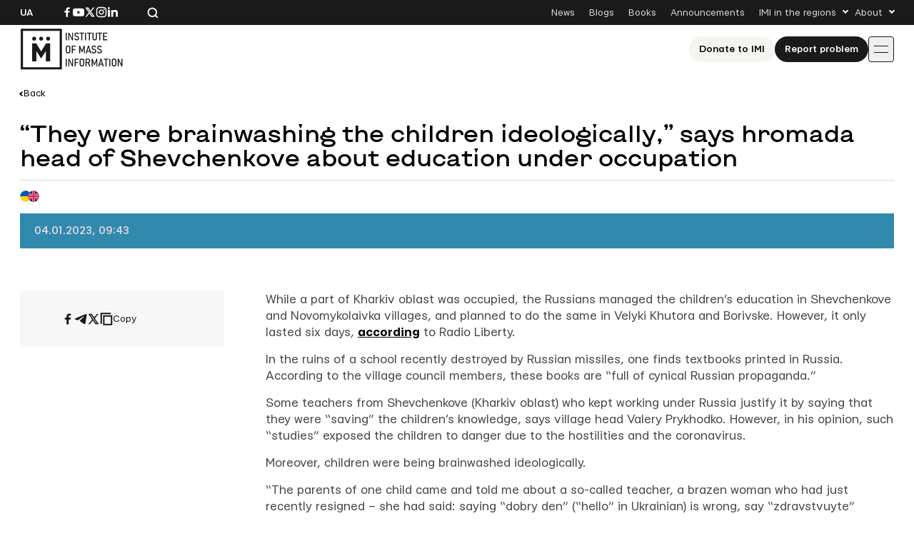

--- FILE ---
content_type: text/html; charset=UTF-8
request_url: https://imi.org.ua/en/news/they-were-brainwashing-the-children-ideologically-says-hromada-head-of-shevchenkove-about-education-i49992
body_size: 14367
content:

<!doctype html>
<html lang="en-US">
<head>
	<meta charset="UTF-8">
	<meta name="viewport" content="width=device-width, initial-scale=1">
	<link rel="profile" href="https://gmpg.org/xfn/11">

	<meta name='robots' content='index, follow, max-image-preview:large, max-snippet:-1, max-video-preview:-1' />

	<!-- This site is optimized with the Yoast SEO plugin v26.8 - https://yoast.com/product/yoast-seo-wordpress/ -->
	<title>&quot;They were brainwashing the children ideologically,&quot; says hromada head of Shevchenkove about education under occupation</title>
	<link rel="canonical" href="https://imi.org.ua/en/news/they-were-brainwashing-the-children-ideologically-says-hromada-head-of-shevchenkove-about-education-i49992" />
	<meta property="og:locale" content="en_US" />
	<meta property="og:type" content="article" />
	<meta property="og:title" content="&quot;They were brainwashing the children ideologically,&quot; says hromada head of Shevchenkove about education under occupation" />
	<meta property="og:description" content="While a part of Kharkiv oblast was occupied, the Russians managed the children&#8217;s education in Shevchenkove and Novomykolaivka villages, and planned to do the same in Velyki Khutora and Borivske. However, it only lasted six days, according to Radio Liberty. In the ruins of a school recently destroyed by Russian missiles, one finds textbooks printed [&hellip;]" />
	<meta property="og:url" content="https://imi.org.ua/en/news/they-were-brainwashing-the-children-ideologically-says-hromada-head-of-shevchenkove-about-education-i49992" />
	<meta property="og:site_name" content="IMI" />
	<meta property="article:publisher" content="https://www.facebook.com/imi.org.ua/" />
	<meta property="article:modified_time" content="2025-06-19T21:26:39+00:00" />
	<meta property="og:image" content="https://imi.org.ua/wp-content/uploads/2025/06/63b5494aecd2f-6.png" />
	<meta property="og:image:width" content="1278" />
	<meta property="og:image:height" content="718" />
	<meta property="og:image:type" content="image/png" />
	<meta name="twitter:card" content="summary_large_image" />
	<meta name="twitter:label1" content="Est. reading time" />
	<meta name="twitter:data1" content="2 minutes" />
	<script type="application/ld+json" class="yoast-schema-graph">{"@context":"https://schema.org","@graph":[{"@type":"WebPage","@id":"https://imi.org.ua/en/news/they-were-brainwashing-the-children-ideologically-says-hromada-head-of-shevchenkove-about-education-i49992","url":"https://imi.org.ua/en/news/they-were-brainwashing-the-children-ideologically-says-hromada-head-of-shevchenkove-about-education-i49992","name":"\"They were brainwashing the children ideologically,\" says hromada head of Shevchenkove about education under occupation","isPartOf":{"@id":"https://imi.org.ua/en#website"},"primaryImageOfPage":{"@id":"https://imi.org.ua/en/news/they-were-brainwashing-the-children-ideologically-says-hromada-head-of-shevchenkove-about-education-i49992#primaryimage"},"image":{"@id":"https://imi.org.ua/en/news/they-were-brainwashing-the-children-ideologically-says-hromada-head-of-shevchenkove-about-education-i49992#primaryimage"},"thumbnailUrl":"https://imi.org.ua/wp-content/uploads/2025/06/63b5494aecd2f-6.png","datePublished":"2023-01-04T07:43:41+00:00","dateModified":"2025-06-19T21:26:39+00:00","breadcrumb":{"@id":"https://imi.org.ua/en/news/they-were-brainwashing-the-children-ideologically-says-hromada-head-of-shevchenkove-about-education-i49992#breadcrumb"},"inLanguage":"en-US","potentialAction":[{"@type":"ReadAction","target":["https://imi.org.ua/en/news/they-were-brainwashing-the-children-ideologically-says-hromada-head-of-shevchenkove-about-education-i49992"]}]},{"@type":"ImageObject","inLanguage":"en-US","@id":"https://imi.org.ua/en/news/they-were-brainwashing-the-children-ideologically-says-hromada-head-of-shevchenkove-about-education-i49992#primaryimage","url":"https://imi.org.ua/wp-content/uploads/2025/06/63b5494aecd2f-6.png","contentUrl":"https://imi.org.ua/wp-content/uploads/2025/06/63b5494aecd2f-6.png","width":1278,"height":718},{"@type":"BreadcrumbList","@id":"https://imi.org.ua/en/news/they-were-brainwashing-the-children-ideologically-says-hromada-head-of-shevchenkove-about-education-i49992#breadcrumb","itemListElement":[{"@type":"ListItem","position":1,"name":"Home","item":"https://imi.org.ua/en"},{"@type":"ListItem","position":2,"name":"News","item":"https://imi.org.ua/en/news"},{"@type":"ListItem","position":3,"name":"&#8220;They were brainwashing the children ideologically,&#8221; says hromada head of Shevchenkove about education under occupation"}]},{"@type":"WebSite","@id":"https://imi.org.ua/en#website","url":"https://imi.org.ua/en","name":"Інституту Масової Інформації","description":"Інститут масової інформаці","publisher":{"@id":"https://imi.org.ua/en#organization"},"potentialAction":[{"@type":"SearchAction","target":{"@type":"EntryPoint","urlTemplate":"https://imi.org.ua/en?s={search_term_string}"},"query-input":{"@type":"PropertyValueSpecification","valueRequired":true,"valueName":"search_term_string"}}],"inLanguage":"en-US"},{"@type":"Organization","@id":"https://imi.org.ua/en#organization","name":"Інститут Масової Інформації","alternateName":"IMI","url":"https://imi.org.ua/en","logo":{"@type":"ImageObject","inLanguage":"en-US","@id":"https://imi.org.ua/en#/schema/logo/image/","url":"https://imi.org.ua/wp-content/uploads/2025/06/cropped-favicon.png","contentUrl":"https://imi.org.ua/wp-content/uploads/2025/06/cropped-favicon.png","width":512,"height":512,"caption":"Інститут Масової Інформації"},"image":{"@id":"https://imi.org.ua/en#/schema/logo/image/"},"sameAs":["https://www.facebook.com/imi.org.ua/","https://www.instagram.com/"]}]}</script>
	<!-- / Yoast SEO plugin. -->


<link rel='dns-prefetch' href='//www.googletagmanager.com' />
<link rel="alternate" type="application/rss+xml" title="IMI &raquo; Feed" href="https://imi.org.ua/en/feed" />
<link rel="alternate" type="application/rss+xml" title="IMI &raquo; Comments Feed" href="https://imi.org.ua/en/comments/feed" />
<link rel="alternate" type="application/rss+xml" title="IMI &raquo; &#8220;They were brainwashing the children ideologically,&#8221; says hromada head of Shevchenkove about education under occupation Comments Feed" href="https://imi.org.ua/en/news/they-were-brainwashing-the-children-ideologically-says-hromada-head-of-shevchenkove-about-education-i49992/feed" />
<style id='wp-img-auto-sizes-contain-inline-css'>
img:is([sizes=auto i],[sizes^="auto," i]){contain-intrinsic-size:3000px 1500px}
/*# sourceURL=wp-img-auto-sizes-contain-inline-css */
</style>
<link rel='stylesheet' id='dashicons-css' href='https://imi.org.ua/wp-includes/css/dashicons.min.css?ver=6.9' media='all' />
<link rel='stylesheet' id='post-views-counter-frontend-css' href='https://imi.org.ua/wp-content/plugins/post-views-counter/css/frontend.min.css?ver=1.6.0' media='all' />
<style id='wp-emoji-styles-inline-css'>

	img.wp-smiley, img.emoji {
		display: inline !important;
		border: none !important;
		box-shadow: none !important;
		height: 1em !important;
		width: 1em !important;
		margin: 0 0.07em !important;
		vertical-align: -0.1em !important;
		background: none !important;
		padding: 0 !important;
	}
/*# sourceURL=wp-emoji-styles-inline-css */
</style>
<style id='wp-block-library-inline-css'>
:root{--wp-block-synced-color:#7a00df;--wp-block-synced-color--rgb:122,0,223;--wp-bound-block-color:var(--wp-block-synced-color);--wp-editor-canvas-background:#ddd;--wp-admin-theme-color:#007cba;--wp-admin-theme-color--rgb:0,124,186;--wp-admin-theme-color-darker-10:#006ba1;--wp-admin-theme-color-darker-10--rgb:0,107,160.5;--wp-admin-theme-color-darker-20:#005a87;--wp-admin-theme-color-darker-20--rgb:0,90,135;--wp-admin-border-width-focus:2px}@media (min-resolution:192dpi){:root{--wp-admin-border-width-focus:1.5px}}.wp-element-button{cursor:pointer}:root .has-very-light-gray-background-color{background-color:#eee}:root .has-very-dark-gray-background-color{background-color:#313131}:root .has-very-light-gray-color{color:#eee}:root .has-very-dark-gray-color{color:#313131}:root .has-vivid-green-cyan-to-vivid-cyan-blue-gradient-background{background:linear-gradient(135deg,#00d084,#0693e3)}:root .has-purple-crush-gradient-background{background:linear-gradient(135deg,#34e2e4,#4721fb 50%,#ab1dfe)}:root .has-hazy-dawn-gradient-background{background:linear-gradient(135deg,#faaca8,#dad0ec)}:root .has-subdued-olive-gradient-background{background:linear-gradient(135deg,#fafae1,#67a671)}:root .has-atomic-cream-gradient-background{background:linear-gradient(135deg,#fdd79a,#004a59)}:root .has-nightshade-gradient-background{background:linear-gradient(135deg,#330968,#31cdcf)}:root .has-midnight-gradient-background{background:linear-gradient(135deg,#020381,#2874fc)}:root{--wp--preset--font-size--normal:16px;--wp--preset--font-size--huge:42px}.has-regular-font-size{font-size:1em}.has-larger-font-size{font-size:2.625em}.has-normal-font-size{font-size:var(--wp--preset--font-size--normal)}.has-huge-font-size{font-size:var(--wp--preset--font-size--huge)}.has-text-align-center{text-align:center}.has-text-align-left{text-align:left}.has-text-align-right{text-align:right}.has-fit-text{white-space:nowrap!important}#end-resizable-editor-section{display:none}.aligncenter{clear:both}.items-justified-left{justify-content:flex-start}.items-justified-center{justify-content:center}.items-justified-right{justify-content:flex-end}.items-justified-space-between{justify-content:space-between}.screen-reader-text{border:0;clip-path:inset(50%);height:1px;margin:-1px;overflow:hidden;padding:0;position:absolute;width:1px;word-wrap:normal!important}.screen-reader-text:focus{background-color:#ddd;clip-path:none;color:#444;display:block;font-size:1em;height:auto;left:5px;line-height:normal;padding:15px 23px 14px;text-decoration:none;top:5px;width:auto;z-index:100000}html :where(.has-border-color){border-style:solid}html :where([style*=border-top-color]){border-top-style:solid}html :where([style*=border-right-color]){border-right-style:solid}html :where([style*=border-bottom-color]){border-bottom-style:solid}html :where([style*=border-left-color]){border-left-style:solid}html :where([style*=border-width]){border-style:solid}html :where([style*=border-top-width]){border-top-style:solid}html :where([style*=border-right-width]){border-right-style:solid}html :where([style*=border-bottom-width]){border-bottom-style:solid}html :where([style*=border-left-width]){border-left-style:solid}html :where(img[class*=wp-image-]){height:auto;max-width:100%}:where(figure){margin:0 0 1em}html :where(.is-position-sticky){--wp-admin--admin-bar--position-offset:var(--wp-admin--admin-bar--height,0px)}@media screen and (max-width:600px){html :where(.is-position-sticky){--wp-admin--admin-bar--position-offset:0px}}

/*# sourceURL=wp-block-library-inline-css */
</style><style id='global-styles-inline-css'>
:root{--wp--preset--aspect-ratio--square: 1;--wp--preset--aspect-ratio--4-3: 4/3;--wp--preset--aspect-ratio--3-4: 3/4;--wp--preset--aspect-ratio--3-2: 3/2;--wp--preset--aspect-ratio--2-3: 2/3;--wp--preset--aspect-ratio--16-9: 16/9;--wp--preset--aspect-ratio--9-16: 9/16;--wp--preset--color--black: #000000;--wp--preset--color--cyan-bluish-gray: #abb8c3;--wp--preset--color--white: #ffffff;--wp--preset--color--pale-pink: #f78da7;--wp--preset--color--vivid-red: #cf2e2e;--wp--preset--color--luminous-vivid-orange: #ff6900;--wp--preset--color--luminous-vivid-amber: #fcb900;--wp--preset--color--light-green-cyan: #7bdcb5;--wp--preset--color--vivid-green-cyan: #00d084;--wp--preset--color--pale-cyan-blue: #8ed1fc;--wp--preset--color--vivid-cyan-blue: #0693e3;--wp--preset--color--vivid-purple: #9b51e0;--wp--preset--gradient--vivid-cyan-blue-to-vivid-purple: linear-gradient(135deg,rgb(6,147,227) 0%,rgb(155,81,224) 100%);--wp--preset--gradient--light-green-cyan-to-vivid-green-cyan: linear-gradient(135deg,rgb(122,220,180) 0%,rgb(0,208,130) 100%);--wp--preset--gradient--luminous-vivid-amber-to-luminous-vivid-orange: linear-gradient(135deg,rgb(252,185,0) 0%,rgb(255,105,0) 100%);--wp--preset--gradient--luminous-vivid-orange-to-vivid-red: linear-gradient(135deg,rgb(255,105,0) 0%,rgb(207,46,46) 100%);--wp--preset--gradient--very-light-gray-to-cyan-bluish-gray: linear-gradient(135deg,rgb(238,238,238) 0%,rgb(169,184,195) 100%);--wp--preset--gradient--cool-to-warm-spectrum: linear-gradient(135deg,rgb(74,234,220) 0%,rgb(151,120,209) 20%,rgb(207,42,186) 40%,rgb(238,44,130) 60%,rgb(251,105,98) 80%,rgb(254,248,76) 100%);--wp--preset--gradient--blush-light-purple: linear-gradient(135deg,rgb(255,206,236) 0%,rgb(152,150,240) 100%);--wp--preset--gradient--blush-bordeaux: linear-gradient(135deg,rgb(254,205,165) 0%,rgb(254,45,45) 50%,rgb(107,0,62) 100%);--wp--preset--gradient--luminous-dusk: linear-gradient(135deg,rgb(255,203,112) 0%,rgb(199,81,192) 50%,rgb(65,88,208) 100%);--wp--preset--gradient--pale-ocean: linear-gradient(135deg,rgb(255,245,203) 0%,rgb(182,227,212) 50%,rgb(51,167,181) 100%);--wp--preset--gradient--electric-grass: linear-gradient(135deg,rgb(202,248,128) 0%,rgb(113,206,126) 100%);--wp--preset--gradient--midnight: linear-gradient(135deg,rgb(2,3,129) 0%,rgb(40,116,252) 100%);--wp--preset--font-size--small: 13px;--wp--preset--font-size--medium: 20px;--wp--preset--font-size--large: 36px;--wp--preset--font-size--x-large: 42px;--wp--preset--spacing--20: 0.44rem;--wp--preset--spacing--30: 0.67rem;--wp--preset--spacing--40: 1rem;--wp--preset--spacing--50: 1.5rem;--wp--preset--spacing--60: 2.25rem;--wp--preset--spacing--70: 3.38rem;--wp--preset--spacing--80: 5.06rem;--wp--preset--shadow--natural: 6px 6px 9px rgba(0, 0, 0, 0.2);--wp--preset--shadow--deep: 12px 12px 50px rgba(0, 0, 0, 0.4);--wp--preset--shadow--sharp: 6px 6px 0px rgba(0, 0, 0, 0.2);--wp--preset--shadow--outlined: 6px 6px 0px -3px rgb(255, 255, 255), 6px 6px rgb(0, 0, 0);--wp--preset--shadow--crisp: 6px 6px 0px rgb(0, 0, 0);}:where(.is-layout-flex){gap: 0.5em;}:where(.is-layout-grid){gap: 0.5em;}body .is-layout-flex{display: flex;}.is-layout-flex{flex-wrap: wrap;align-items: center;}.is-layout-flex > :is(*, div){margin: 0;}body .is-layout-grid{display: grid;}.is-layout-grid > :is(*, div){margin: 0;}:where(.wp-block-columns.is-layout-flex){gap: 2em;}:where(.wp-block-columns.is-layout-grid){gap: 2em;}:where(.wp-block-post-template.is-layout-flex){gap: 1.25em;}:where(.wp-block-post-template.is-layout-grid){gap: 1.25em;}.has-black-color{color: var(--wp--preset--color--black) !important;}.has-cyan-bluish-gray-color{color: var(--wp--preset--color--cyan-bluish-gray) !important;}.has-white-color{color: var(--wp--preset--color--white) !important;}.has-pale-pink-color{color: var(--wp--preset--color--pale-pink) !important;}.has-vivid-red-color{color: var(--wp--preset--color--vivid-red) !important;}.has-luminous-vivid-orange-color{color: var(--wp--preset--color--luminous-vivid-orange) !important;}.has-luminous-vivid-amber-color{color: var(--wp--preset--color--luminous-vivid-amber) !important;}.has-light-green-cyan-color{color: var(--wp--preset--color--light-green-cyan) !important;}.has-vivid-green-cyan-color{color: var(--wp--preset--color--vivid-green-cyan) !important;}.has-pale-cyan-blue-color{color: var(--wp--preset--color--pale-cyan-blue) !important;}.has-vivid-cyan-blue-color{color: var(--wp--preset--color--vivid-cyan-blue) !important;}.has-vivid-purple-color{color: var(--wp--preset--color--vivid-purple) !important;}.has-black-background-color{background-color: var(--wp--preset--color--black) !important;}.has-cyan-bluish-gray-background-color{background-color: var(--wp--preset--color--cyan-bluish-gray) !important;}.has-white-background-color{background-color: var(--wp--preset--color--white) !important;}.has-pale-pink-background-color{background-color: var(--wp--preset--color--pale-pink) !important;}.has-vivid-red-background-color{background-color: var(--wp--preset--color--vivid-red) !important;}.has-luminous-vivid-orange-background-color{background-color: var(--wp--preset--color--luminous-vivid-orange) !important;}.has-luminous-vivid-amber-background-color{background-color: var(--wp--preset--color--luminous-vivid-amber) !important;}.has-light-green-cyan-background-color{background-color: var(--wp--preset--color--light-green-cyan) !important;}.has-vivid-green-cyan-background-color{background-color: var(--wp--preset--color--vivid-green-cyan) !important;}.has-pale-cyan-blue-background-color{background-color: var(--wp--preset--color--pale-cyan-blue) !important;}.has-vivid-cyan-blue-background-color{background-color: var(--wp--preset--color--vivid-cyan-blue) !important;}.has-vivid-purple-background-color{background-color: var(--wp--preset--color--vivid-purple) !important;}.has-black-border-color{border-color: var(--wp--preset--color--black) !important;}.has-cyan-bluish-gray-border-color{border-color: var(--wp--preset--color--cyan-bluish-gray) !important;}.has-white-border-color{border-color: var(--wp--preset--color--white) !important;}.has-pale-pink-border-color{border-color: var(--wp--preset--color--pale-pink) !important;}.has-vivid-red-border-color{border-color: var(--wp--preset--color--vivid-red) !important;}.has-luminous-vivid-orange-border-color{border-color: var(--wp--preset--color--luminous-vivid-orange) !important;}.has-luminous-vivid-amber-border-color{border-color: var(--wp--preset--color--luminous-vivid-amber) !important;}.has-light-green-cyan-border-color{border-color: var(--wp--preset--color--light-green-cyan) !important;}.has-vivid-green-cyan-border-color{border-color: var(--wp--preset--color--vivid-green-cyan) !important;}.has-pale-cyan-blue-border-color{border-color: var(--wp--preset--color--pale-cyan-blue) !important;}.has-vivid-cyan-blue-border-color{border-color: var(--wp--preset--color--vivid-cyan-blue) !important;}.has-vivid-purple-border-color{border-color: var(--wp--preset--color--vivid-purple) !important;}.has-vivid-cyan-blue-to-vivid-purple-gradient-background{background: var(--wp--preset--gradient--vivid-cyan-blue-to-vivid-purple) !important;}.has-light-green-cyan-to-vivid-green-cyan-gradient-background{background: var(--wp--preset--gradient--light-green-cyan-to-vivid-green-cyan) !important;}.has-luminous-vivid-amber-to-luminous-vivid-orange-gradient-background{background: var(--wp--preset--gradient--luminous-vivid-amber-to-luminous-vivid-orange) !important;}.has-luminous-vivid-orange-to-vivid-red-gradient-background{background: var(--wp--preset--gradient--luminous-vivid-orange-to-vivid-red) !important;}.has-very-light-gray-to-cyan-bluish-gray-gradient-background{background: var(--wp--preset--gradient--very-light-gray-to-cyan-bluish-gray) !important;}.has-cool-to-warm-spectrum-gradient-background{background: var(--wp--preset--gradient--cool-to-warm-spectrum) !important;}.has-blush-light-purple-gradient-background{background: var(--wp--preset--gradient--blush-light-purple) !important;}.has-blush-bordeaux-gradient-background{background: var(--wp--preset--gradient--blush-bordeaux) !important;}.has-luminous-dusk-gradient-background{background: var(--wp--preset--gradient--luminous-dusk) !important;}.has-pale-ocean-gradient-background{background: var(--wp--preset--gradient--pale-ocean) !important;}.has-electric-grass-gradient-background{background: var(--wp--preset--gradient--electric-grass) !important;}.has-midnight-gradient-background{background: var(--wp--preset--gradient--midnight) !important;}.has-small-font-size{font-size: var(--wp--preset--font-size--small) !important;}.has-medium-font-size{font-size: var(--wp--preset--font-size--medium) !important;}.has-large-font-size{font-size: var(--wp--preset--font-size--large) !important;}.has-x-large-font-size{font-size: var(--wp--preset--font-size--x-large) !important;}
/*# sourceURL=global-styles-inline-css */
</style>

<style id='classic-theme-styles-inline-css'>
/*! This file is auto-generated */
.wp-block-button__link{color:#fff;background-color:#32373c;border-radius:9999px;box-shadow:none;text-decoration:none;padding:calc(.667em + 2px) calc(1.333em + 2px);font-size:1.125em}.wp-block-file__button{background:#32373c;color:#fff;text-decoration:none}
/*# sourceURL=/wp-includes/css/classic-themes.min.css */
</style>
<link rel='stylesheet' id='imi-style-css' href='https://imi.org.ua/wp-content/themes/imi/style.min.css?ver=1762870288' media='all' />
<script id="wpml-cookie-js-extra">
var wpml_cookies = {"wp-wpml_current_language":{"value":"en","expires":1,"path":"/"}};
var wpml_cookies = {"wp-wpml_current_language":{"value":"en","expires":1,"path":"/"}};
//# sourceURL=wpml-cookie-js-extra
</script>
<script src="https://imi.org.ua/wp-content/plugins/sitepress-multilingual-cms/res/js/cookies/language-cookie.js?ver=486900" id="wpml-cookie-js" defer data-wp-strategy="defer"></script>
<script id="post-views-counter-frontend-js-before">
var pvcArgsFrontend = {"mode":"js","postID":96023,"requestURL":"https:\/\/imi.org.ua\/wp-admin\/admin-ajax.php","nonce":"bada6b954e","dataStorage":"cookies","multisite":false,"path":"\/","domain":""};

//# sourceURL=post-views-counter-frontend-js-before
</script>
<script src="https://imi.org.ua/wp-content/plugins/post-views-counter/js/frontend.min.js?ver=1.6.0" id="post-views-counter-frontend-js"></script>
<script src="https://imi.org.ua/wp-includes/js/jquery/jquery.min.js?ver=3.7.1" id="jquery-core-js"></script>
<script src="https://imi.org.ua/wp-includes/js/jquery/jquery-migrate.min.js?ver=3.4.1" id="jquery-migrate-js"></script>
<script id="wpso-front-scripts-js-extra">
var wpso = {"ajaxurl":"https://imi.org.ua/wp-admin/admin-ajax.php","nonce":"0995531891","user_items":[]};
//# sourceURL=wpso-front-scripts-js-extra
</script>
<script src="https://imi.org.ua/wp-content/plugins/wp-sort-order/js/front-scripts.js?ver=2026010838" id="wpso-front-scripts-js"></script>
<meta name="generator" content="WordPress 6.9" />
<meta name="generator" content="WPML ver:4.8.6 stt:1,54;" />
<meta name="generator" content="Site Kit by Google 1.167.0" /><meta name="generator" content="performance-lab 4.0.1; plugins: ">
<script type="text/javascript">
		   var ajaxurl = "https://imi.org.ua/wp-admin/admin-ajax.php";
		   var lang = "en";
		 </script><link rel="icon" href="https://imi.org.ua/wp-content/uploads/2025/06/favicon-150x150.png" sizes="32x32" />
<link rel="icon" href="https://imi.org.ua/wp-content/uploads/2025/06/favicon.png" sizes="192x192" />
<link rel="apple-touch-icon" href="https://imi.org.ua/wp-content/uploads/2025/06/favicon.png" />
<meta name="msapplication-TileImage" content="https://imi.org.ua/wp-content/uploads/2025/06/favicon.png" />
    
    <!-- Google tag (gtag.js) -->
    <script async src="https://www.googletagmanager.com/gtag/js?id=G-P66Y1Z174V"></script>
    <script>
      window.dataLayer = window.dataLayer || [];
      function gtag(){dataLayer.push(arguments);}
      gtag('js', new Date());

      gtag('config', 'G-P66Y1Z174V');
    </script>

	<meta name="google-site-verification" content="aNwCKwxj6nZUA5Rq03hz8BBP0H0dEE0FiHIMj1jGuLY" />
</head>

<body class="wp-singular news-template-default single single-news postid-96023 wp-theme-imi">

<div id="page" class="wrapper">
	<a class="skip-link screen-reader-text" href="#content">
		Skip to content	</a>

	<header class="header">
		<div class="header__topbar">
			<div class="header__container">
				<div class="header__inner header__inner--topbar">
					<div class="header__lang">
						<a class="header__lang-item" href="https://imi.org.ua/news/ditej-obroblyaly-ideologichno-ochilnyk-gromady-shevchenkovogo-pro-osvitu-v-okupatsiyi-i49986">Ua</a>					</div>
					<div class="header__sn">
													
							<a href="https://www.facebook.com/imi.org.ua/" target="_blank">
								<svg width="16" height="16">
									<use xlink:href="https://imi.org.ua/wp-content/themes/imi/img/icons.svg?ver=1760601658#facebook-i"></use>
								</svg>
								<span class="screen-reader-text">Посилання на Facebook</span>
							</a>
																			
							<a href="https://www.youtube.com/@imiukraine" target="_blank">
								<svg width="16" height="16">
									<use xlink:href="https://imi.org.ua/wp-content/themes/imi/img/icons.svg?ver=1760601658#youtube-i"></use>
								</svg>
								<span class="screen-reader-text">Посилання на YouTube</span>
							</a>
																			
							<a href="https://x.com/imiukraine" target="_blank">
								<svg width="16" height="16">
									<use xlink:href="https://imi.org.ua/wp-content/themes/imi/img/icons.svg?ver=1760601658#twitter-i"></use>
								</svg>
								<span class="screen-reader-text">Посилання на Twitter</span>
							</a>
																			
							<a href="https://www.instagram.com/imi.org.ua/" target="_blank">
								<svg width="16" height="16">
									<use xlink:href="https://imi.org.ua/wp-content/themes/imi/img/icons.svg?ver=1760601658#instagram-i"></use>
								</svg>
								<span class="screen-reader-text">Посилання на Instagram</span>
							</a>
																			
							<a href="https://www.linkedin.com/company/imi-org-ua/" target="_blank">
								<svg width="16" height="16">
									<use xlink:href="https://imi.org.ua/wp-content/themes/imi/img/icons.svg?ver=1760601658#linkedin-i"></use>
								</svg>
								<span class="screen-reader-text">Посилання на Linkedin</span>
							</a>
											</div>

					<div class="header__search">
						<svg class="search-icon-js" width="16" height="16">
							<use xlink:href="https://imi.org.ua/wp-content/themes/imi/img/icons.svg?ver=1760601658#search-i"></use>
						</svg>
						<span>Search the website</span>
					</div>

											<nav class="secondary-menu">
							<ul id="secondary-menu" class="menu"><li id="menu-item-1900" class="menu-item menu-item-type-post_type_archive menu-item-object-news menu-item-1900"><a href="https://imi.org.ua/en/news">News</a></li>
<li id="menu-item-1901" class="menu-item menu-item-type-post_type_archive menu-item-object-blogs menu-item-1901"><a href="https://imi.org.ua/en/blogs">Blogs</a></li>
<li id="menu-item-1902" class="menu-item menu-item-type-post_type_archive menu-item-object-books menu-item-1902"><a href="https://imi.org.ua/en/books">Books</a></li>
<li id="menu-item-1903" class="menu-item menu-item-type-post_type_archive menu-item-object-announcements menu-item-1903"><a href="https://imi.org.ua/en/announcements">Announcements</a></li>
<li id="menu-item-1904" class="menu-item menu-item-type-custom menu-item-object-custom menu-item-has-children menu-item-1904"><a href="#">IMI in the regions</a>
<ul class="sub-menu">
	<li id="menu-item-110613" class="menu-item menu-item-type-taxonomy menu-item-object-post_tag menu-item-110613"><a href="https://imi.org.ua/en/news/ukraine/crimea-region-2">Сrimea region</a></li>
	<li id="menu-item-110607" class="menu-item menu-item-type-taxonomy menu-item-object-post_tag menu-item-110607"><a href="https://imi.org.ua/en/tag/vinnytsia-oblast-2">Vinnytsia oblast</a></li>
	<li id="menu-item-110608" class="menu-item menu-item-type-taxonomy menu-item-object-post_tag menu-item-110608"><a href="https://imi.org.ua/en/tag/volyn-oblast-2">Volyn oblast</a></li>
	<li id="menu-item-110591" class="menu-item menu-item-type-taxonomy menu-item-object-post_tag menu-item-110591"><a href="https://imi.org.ua/en/tag/dnipropetrovsk-oblast-2">Dnipropetrovsk oblast</a></li>
	<li id="menu-item-110592" class="menu-item menu-item-type-taxonomy menu-item-object-post_tag menu-item-110592"><a href="https://imi.org.ua/en/tag/donetsk-oblast-2">Donetsk oblast</a></li>
	<li id="menu-item-110611" class="menu-item menu-item-type-taxonomy menu-item-object-post_tag menu-item-110611"><a href="https://imi.org.ua/en/tag/zhytomyr-oblast-2">Zhytomyr oblast</a></li>
	<li id="menu-item-110609" class="menu-item menu-item-type-taxonomy menu-item-object-post_tag menu-item-110609"><a href="https://imi.org.ua/en/tag/zakarpattia-oblast-2">Zakarpattia oblast</a></li>
	<li id="menu-item-110610" class="menu-item menu-item-type-taxonomy menu-item-object-post_tag menu-item-110610"><a href="https://imi.org.ua/en/tag/zaporizhzhia-oblast-2">Zaporizhzhia oblast</a></li>
	<li id="menu-item-110593" class="menu-item menu-item-type-taxonomy menu-item-object-post_tag menu-item-110593"><a href="https://imi.org.ua/en/tag/ivano-frankivsk-oblast-2">Ivano-Frankivsk region</a></li>
	<li id="menu-item-110598" class="menu-item menu-item-type-taxonomy menu-item-object-post_tag menu-item-110598"><a href="https://imi.org.ua/en/tag/kyiv-oblast-2">Kyiv oblast</a></li>
	<li id="menu-item-110597" class="menu-item menu-item-type-taxonomy menu-item-object-post_tag menu-item-110597"><a href="https://imi.org.ua/en/tag/kirovohrad-oblast-2">Kirovohrad oblast</a></li>
	<li id="menu-item-110599" class="menu-item menu-item-type-taxonomy menu-item-object-post_tag menu-item-110599"><a href="https://imi.org.ua/en/tag/luhansk-oblast-2">Luhansk oblast</a></li>
	<li id="menu-item-110600" class="menu-item menu-item-type-taxonomy menu-item-object-post_tag menu-item-110600"><a href="https://imi.org.ua/en/tag/lviv-oblast-2">Lviv region</a></li>
	<li id="menu-item-110601" class="menu-item menu-item-type-taxonomy menu-item-object-post_tag menu-item-110601"><a href="https://imi.org.ua/en/tag/mykolaiv-oblast-2">Mykolaiv oblast</a></li>
	<li id="menu-item-110602" class="menu-item menu-item-type-taxonomy menu-item-object-post_tag menu-item-110602"><a href="https://imi.org.ua/en/news/ukraine/odesa-region-2">Odesa region</a></li>
	<li id="menu-item-110603" class="menu-item menu-item-type-taxonomy menu-item-object-post_tag menu-item-110603"><a href="https://imi.org.ua/en/tag/poltava-oblast-2">Poltava oblast</a></li>
	<li id="menu-item-110604" class="menu-item menu-item-type-taxonomy menu-item-object-post_tag menu-item-110604"><a href="https://imi.org.ua/en/tag/rivne-oblast-2">Rivne oblast</a></li>
	<li id="menu-item-110605" class="menu-item menu-item-type-taxonomy menu-item-object-post_tag menu-item-110605"><a href="https://imi.org.ua/en/tag/sumy-oblast-2">Sumy oblast</a></li>
	<li id="menu-item-110606" class="menu-item menu-item-type-taxonomy menu-item-object-post_tag menu-item-110606"><a href="https://imi.org.ua/en/tag/ternopil-oblast-2">Ternopil oblast</a></li>
	<li id="menu-item-110594" class="menu-item menu-item-type-taxonomy menu-item-object-post_tag menu-item-110594"><a href="https://imi.org.ua/en/tag/kharkiv-oblast-2">Kharkiv oblast</a></li>
	<li id="menu-item-110595" class="menu-item menu-item-type-taxonomy menu-item-object-post_tag menu-item-110595"><a href="https://imi.org.ua/en/tag/kherson-oblast-2">Kherson oblast</a></li>
	<li id="menu-item-110596" class="menu-item menu-item-type-taxonomy menu-item-object-post_tag menu-item-110596"><a href="https://imi.org.ua/en/tag/khmelnytskyi-oblast-2">Khmelnytskyi oblast</a></li>
	<li id="menu-item-110612" class="menu-item menu-item-type-taxonomy menu-item-object-post_tag menu-item-110612"><a href="https://imi.org.ua/en/tag/cherkasy-oblast-2">Сherkasy oblast</a></li>
	<li id="menu-item-110590" class="menu-item menu-item-type-taxonomy menu-item-object-post_tag menu-item-110590"><a href="https://imi.org.ua/en/tag/chernivtsi-oblast-2">Chernivtsi oblast</a></li>
	<li id="menu-item-110589" class="menu-item menu-item-type-taxonomy menu-item-object-post_tag menu-item-110589"><a href="https://imi.org.ua/en/tag/chernihiv-oblast-2">Chernihiv oblast</a></li>
</ul>
</li>
<li id="menu-item-1910" class="menu-item menu-item-type-custom menu-item-object-custom menu-item-has-children menu-item-1910"><a href="#">About</a>
<ul class="sub-menu">
	<li id="menu-item-1931" class="menu-item menu-item-type-post_type menu-item-object-page menu-item-1931"><a href="https://imi.org.ua/en/who-we-are">About Us</a></li>
	<li id="menu-item-1912" class="menu-item menu-item-type-post_type menu-item-object-page menu-item-1912"><a href="https://imi.org.ua/en/imi-editorial-policies">IMI Editorial Policies</a></li>
	<li id="menu-item-1913" class="menu-item menu-item-type-post_type menu-item-object-page menu-item-1913"><a href="https://imi.org.ua/en/contacts">Contacts</a></li>
</ul>
</li>
</ul>						</nav>
									</div>
			</div>
		</div>
		<div class="header__main">
			<div class="header__container">
				<div class="header__inner header__inner--main">
											
						<a href="https://imi.org.ua/en" class="header__logo" aria-label="On home page">
							<img src="https://imi.org.ua/wp-content/uploads/2025/06/logo-en.svg" alt="Site logo">
						</a>
					
											<nav class="primary-menu">
							<div class="header__actions header__actions--mobile">
																	<a 
										class="header__support _ivory-btn" 
										href="https://imi.org.ua/en/donate"
									>
										Donate to ІМІ									</a>
																									<a 
										class="header__claim _black-btn" 
										href="https://docs.google.com/forms/d/e/1FAIpQLSd_qr3Gt3hVmJVV6f81_HJsg-H7lUwW_piTGHH0734oCqKGig/viewform"
									>
										Report problem									</a>
															</div>

							<ul id="primary-menu" class="menu"><li id="menu-item-1961" class="crimes-menu-item menu-item menu-item-type-custom menu-item-object-custom menu-item-has-children menu-item-1961"><a href="#">Russia&#8217;s Crimes</a>
<ul class="sub-menu">
	<li id="menu-item-1962" class="menu-item menu-item-type-post_type_archive menu-item-object-russias-crimes menu-item-1962"><a href="https://imi.org.ua/en/russias-crimes">Russia&#8217;s Crimes</a></li>
	<li id="menu-item-1963" class="menu-item menu-item-type-post_type_archive menu-item-object-deceased-journalists menu-item-1963"><a href="https://imi.org.ua/en/deceased-journalists">List of deceased journalists</a></li>
	<li id="menu-item-1964" class="menu-item menu-item-type-custom menu-item-object-custom menu-item-1964"><a href="https://imi.org.ua/en/monitorings/ukrainian-journalists-in-russian-captivity-the-up-to-date-list-i64252">List of imprisoned journalists</a></li>
</ul>
</li>
<li id="menu-item-1965" class="menu-item menu-item-type-post_type_archive menu-item-object-monitorings menu-item-has-children menu-item-1965"><a href="https://imi.org.ua/en/monitorings">Monitoring Studies</a>
<ul class="sub-menu">
	<li id="menu-item-1966" class="menu-item menu-item-type-taxonomy menu-item-object-monitoring-category menu-item-1966"><a href="https://imi.org.ua/en/monitorings/freedom-of-speech-barometer">Freedom of Speech Barometer</a></li>
	<li id="menu-item-184360" class="menu-item menu-item-type-post_type menu-item-object-page menu-item-184360"><a href="https://imi.org.ua/en/high-quality-list">High Quality List</a></li>
	<li id="menu-item-1967" class="menu-item menu-item-type-taxonomy menu-item-object-monitoring-category menu-item-1967"><a href="https://imi.org.ua/en/monitorings/monitoring-standards">Standards Monitoring</a></li>
	<li id="menu-item-1968" class="menu-item menu-item-type-taxonomy menu-item-object-monitoring-category menu-item-1968"><a href="https://imi.org.ua/en/monitorings/content-study">Content Research</a></li>
	<li id="menu-item-1969" class="menu-item menu-item-type-taxonomy menu-item-object-monitoring-category menu-item-1969"><a href="https://imi.org.ua/en/monitorings/fakes-and-narratives">Disinformation Monitoring</a></li>
	<li id="menu-item-1971" class="menu-item menu-item-type-taxonomy menu-item-object-monitoring-category menu-item-1971"><a href="https://imi.org.ua/en/monitorings/regional-analytics">Regional Analytics</a></li>
	<li id="menu-item-1972" class="menu-item menu-item-type-taxonomy menu-item-object-monitoring-category menu-item-1972"><a href="https://imi.org.ua/en/monitorings/lawyer-explainers">Legal Explainers</a></li>
	<li id="menu-item-1973" class="menu-item menu-item-type-taxonomy menu-item-object-monitoring-category menu-item-1973"><a href="https://imi.org.ua/en/monitorings/gender-balance">Gender Balance Monitoring</a></li>
	<li id="menu-item-1975" class="menu-item menu-item-type-taxonomy menu-item-object-monitoring-category menu-item-1975"><a href="https://imi.org.ua/en/monitorings/other">Other</a></li>
	<li id="menu-item-1976" class="menu-item menu-item-type-post_type_archive menu-item-object-monitorings menu-item-1976"><a href="https://imi.org.ua/en/monitorings">All Monitoring Studies</a></li>
</ul>
</li>
<li id="menu-item-1977" class="media-menu-item menu-item menu-item-type-post_type menu-item-object-page menu-item-has-children menu-item-1977"><a href="https://imi.org.ua/en/mediabaza">The Mediabazas</a>
<ul class="sub-menu">
	<li id="menu-item-1978" class="menu-item menu-item-type-post_type menu-item-object-page menu-item-1978"><a href="https://imi.org.ua/en/mediabaza">The Mediabazas</a></li>
	<li id="menu-item-187641" class="menu-item menu-item-type-taxonomy menu-item-object-post_tag menu-item-187641"><a href="https://imi.org.ua/en/tag/mediabase-activities">Mediabazas at work</a></li>
</ul>
</li>
<li id="menu-item-1979" class="menu-item menu-item-type-post_type_archive menu-item-object-advices menu-item-has-children menu-item-1979"><a href="https://imi.org.ua/en/advices">Advice</a>
<ul class="sub-menu">
	<li id="menu-item-2011" class="menu-item menu-item-type-taxonomy menu-item-object-advices-category menu-item-2011"><a href="https://imi.org.ua/en/advices/etyka-ta-standarty">Ethics and Standards</a></li>
	<li id="menu-item-2013" class="menu-item menu-item-type-taxonomy menu-item-object-advices-category menu-item-2013"><a href="https://imi.org.ua/en/advices/other">Safety &amp; Security</a></li>
	<li id="menu-item-2014" class="menu-item menu-item-type-taxonomy menu-item-object-advices-category menu-item-2014"><a href="https://imi.org.ua/en/advices/technology">Technology Advice</a></li>
	<li id="menu-item-2012" class="menu-item menu-item-type-taxonomy menu-item-object-advices-category menu-item-2012"><a href="https://imi.org.ua/en/advices/psykholohiia">Mental Health</a></li>
	<li id="menu-item-2010" class="menu-item menu-item-type-taxonomy menu-item-object-advices-category menu-item-2010"><a href="https://imi.org.ua/en/advices/korektna-terminolohiia">Correct Terminology</a></li>
	<li id="menu-item-1980" class="menu-item menu-item-type-post_type_archive menu-item-object-advices menu-item-1980"><a href="https://imi.org.ua/en/advices">All Advice</a></li>
</ul>
</li>
<li id="menu-item-1981" class="menu-item menu-item-type-custom menu-item-object-custom menu-item-has-children menu-item-1981"><a href="#">Special Projects</a>
<ul class="sub-menu">
	<li id="menu-item-1982" class="menu-item menu-item-type-custom menu-item-object-custom menu-item-1982"><a href="https://imi.org.ua/en/monitorings/monitoring-standards">High Quality List</a></li>
	<li id="menu-item-1984" class="menu-item menu-item-type-custom menu-item-object-custom menu-item-1984"><a href="https://j-mama.imi.org.ua/">J-mama</a></li>
</ul>
</li>
</ul>
							<ul id="secondary-mobile-menu" class="secondary-mobile-menu"><li class="menu-item menu-item-type-post_type_archive menu-item-object-news menu-item-1900"><a href="https://imi.org.ua/en/news">News</a></li>
<li class="menu-item menu-item-type-post_type_archive menu-item-object-blogs menu-item-1901"><a href="https://imi.org.ua/en/blogs">Blogs</a></li>
<li class="menu-item menu-item-type-post_type_archive menu-item-object-books menu-item-1902"><a href="https://imi.org.ua/en/books">Books</a></li>
<li class="menu-item menu-item-type-post_type_archive menu-item-object-announcements menu-item-1903"><a href="https://imi.org.ua/en/announcements">Announcements</a></li>
<li class="menu-item menu-item-type-custom menu-item-object-custom menu-item-has-children menu-item-1904"><a href="#">IMI in the regions</a>
<ul class="sub-menu">
	<li class="menu-item menu-item-type-taxonomy menu-item-object-post_tag menu-item-110613"><a href="https://imi.org.ua/en/news/ukraine/crimea-region-2">Сrimea region</a></li>
	<li class="menu-item menu-item-type-taxonomy menu-item-object-post_tag menu-item-110607"><a href="https://imi.org.ua/en/tag/vinnytsia-oblast-2">Vinnytsia oblast</a></li>
	<li class="menu-item menu-item-type-taxonomy menu-item-object-post_tag menu-item-110608"><a href="https://imi.org.ua/en/tag/volyn-oblast-2">Volyn oblast</a></li>
	<li class="menu-item menu-item-type-taxonomy menu-item-object-post_tag menu-item-110591"><a href="https://imi.org.ua/en/tag/dnipropetrovsk-oblast-2">Dnipropetrovsk oblast</a></li>
	<li class="menu-item menu-item-type-taxonomy menu-item-object-post_tag menu-item-110592"><a href="https://imi.org.ua/en/tag/donetsk-oblast-2">Donetsk oblast</a></li>
	<li class="menu-item menu-item-type-taxonomy menu-item-object-post_tag menu-item-110611"><a href="https://imi.org.ua/en/tag/zhytomyr-oblast-2">Zhytomyr oblast</a></li>
	<li class="menu-item menu-item-type-taxonomy menu-item-object-post_tag menu-item-110609"><a href="https://imi.org.ua/en/tag/zakarpattia-oblast-2">Zakarpattia oblast</a></li>
	<li class="menu-item menu-item-type-taxonomy menu-item-object-post_tag menu-item-110610"><a href="https://imi.org.ua/en/tag/zaporizhzhia-oblast-2">Zaporizhzhia oblast</a></li>
	<li class="menu-item menu-item-type-taxonomy menu-item-object-post_tag menu-item-110593"><a href="https://imi.org.ua/en/tag/ivano-frankivsk-oblast-2">Ivano-Frankivsk region</a></li>
	<li class="menu-item menu-item-type-taxonomy menu-item-object-post_tag menu-item-110598"><a href="https://imi.org.ua/en/tag/kyiv-oblast-2">Kyiv oblast</a></li>
	<li class="menu-item menu-item-type-taxonomy menu-item-object-post_tag menu-item-110597"><a href="https://imi.org.ua/en/tag/kirovohrad-oblast-2">Kirovohrad oblast</a></li>
	<li class="menu-item menu-item-type-taxonomy menu-item-object-post_tag menu-item-110599"><a href="https://imi.org.ua/en/tag/luhansk-oblast-2">Luhansk oblast</a></li>
	<li class="menu-item menu-item-type-taxonomy menu-item-object-post_tag menu-item-110600"><a href="https://imi.org.ua/en/tag/lviv-oblast-2">Lviv region</a></li>
	<li class="menu-item menu-item-type-taxonomy menu-item-object-post_tag menu-item-110601"><a href="https://imi.org.ua/en/tag/mykolaiv-oblast-2">Mykolaiv oblast</a></li>
	<li class="menu-item menu-item-type-taxonomy menu-item-object-post_tag menu-item-110602"><a href="https://imi.org.ua/en/news/ukraine/odesa-region-2">Odesa region</a></li>
	<li class="menu-item menu-item-type-taxonomy menu-item-object-post_tag menu-item-110603"><a href="https://imi.org.ua/en/tag/poltava-oblast-2">Poltava oblast</a></li>
	<li class="menu-item menu-item-type-taxonomy menu-item-object-post_tag menu-item-110604"><a href="https://imi.org.ua/en/tag/rivne-oblast-2">Rivne oblast</a></li>
	<li class="menu-item menu-item-type-taxonomy menu-item-object-post_tag menu-item-110605"><a href="https://imi.org.ua/en/tag/sumy-oblast-2">Sumy oblast</a></li>
	<li class="menu-item menu-item-type-taxonomy menu-item-object-post_tag menu-item-110606"><a href="https://imi.org.ua/en/tag/ternopil-oblast-2">Ternopil oblast</a></li>
	<li class="menu-item menu-item-type-taxonomy menu-item-object-post_tag menu-item-110594"><a href="https://imi.org.ua/en/tag/kharkiv-oblast-2">Kharkiv oblast</a></li>
	<li class="menu-item menu-item-type-taxonomy menu-item-object-post_tag menu-item-110595"><a href="https://imi.org.ua/en/tag/kherson-oblast-2">Kherson oblast</a></li>
	<li class="menu-item menu-item-type-taxonomy menu-item-object-post_tag menu-item-110596"><a href="https://imi.org.ua/en/tag/khmelnytskyi-oblast-2">Khmelnytskyi oblast</a></li>
	<li class="menu-item menu-item-type-taxonomy menu-item-object-post_tag menu-item-110612"><a href="https://imi.org.ua/en/tag/cherkasy-oblast-2">Сherkasy oblast</a></li>
	<li class="menu-item menu-item-type-taxonomy menu-item-object-post_tag menu-item-110590"><a href="https://imi.org.ua/en/tag/chernivtsi-oblast-2">Chernivtsi oblast</a></li>
	<li class="menu-item menu-item-type-taxonomy menu-item-object-post_tag menu-item-110589"><a href="https://imi.org.ua/en/tag/chernihiv-oblast-2">Chernihiv oblast</a></li>
</ul>
</li>
<li class="menu-item menu-item-type-custom menu-item-object-custom menu-item-has-children menu-item-1910"><a href="#">About</a>
<ul class="sub-menu">
	<li class="menu-item menu-item-type-post_type menu-item-object-page menu-item-1931"><a href="https://imi.org.ua/en/who-we-are">About Us</a></li>
	<li class="menu-item menu-item-type-post_type menu-item-object-page menu-item-1912"><a href="https://imi.org.ua/en/imi-editorial-policies">IMI Editorial Policies</a></li>
	<li class="menu-item menu-item-type-post_type menu-item-object-page menu-item-1913"><a href="https://imi.org.ua/en/contacts">Contacts</a></li>
</ul>
</li>
</ul>						</nav>
										<div class="header__actions header__actions--desktop">
													<a 
								class="header__support _ivory-btn" 
								href="https://imi.org.ua/en/donate"
							>
								Donate to ІМІ							</a>
																			<a 
								class="header__claim _black-btn" 
								href="https://docs.google.com/forms/d/e/1FAIpQLSd_qr3Gt3hVmJVV6f81_HJsg-H7lUwW_piTGHH0734oCqKGig/viewform"
							>
								Report problem							</a>
											</div>
					<button type="button" class="header__burger burger-btn-js" aria-label="Іконка випадаючого меню"></button>
				</div>
			</div>
		</div>
	</header>
	
			<div class="header-search">
			<div class="header-search__container container">
				<div class="header-search__inner">
					<svg class="header-search__close" width="16" height="16">
						<use xlink:href="https://imi.org.ua/wp-content/themes/imi/img/icons.svg?ver=1760601658#cross-i"></use>
					</svg>
					<div class="header-search__tip input-tip">
						Enter at least 3 characters to search					</div>
					<form
						role="search"
						method="get"
						action="https://imi.org.ua/en"
						class="header-search__form">

						<input
							name="s"
							type="search"
							value=""
							class="header-search__input"
							placeholder="Search the website"
						>

						<button 
							disabled 
							class="header-search__submit" 
							type="submit" 
							title="Search button">
							
							<svg width="16" height="16">
								<use xlink:href="https://imi.org.ua/wp-content/themes/imi/img/icons.svg?ver=1760601658#search-i"></use>
							</svg>
						</button>

						<svg class="header-search__clear" width="16" height="16">
							<use xlink:href="https://imi.org.ua/wp-content/themes/imi/img/icons.svg?ver=1760601658#cross-i"></use>
						</svg>
					</form>
				</div>
			</div>
		</div>
	
<main id="content" class="site-main article">
	<section class="article-info">
		<div class="article-info__container">
			<div class="article-info__wrap">
				
	<a class="_back-to-archive" href="https://imi.org.ua/en/news">
		Back	</a>
				<div class="article-info__inner">
					<h1 class="article-info__headline">&#8220;They were brainwashing the children ideologically,&#8221; says hromada head of Shevchenkove about education under occupation</h1>

					<div class="article-info__details">
						
                                    
                            <span class="article-info__multilang">
                                <img src="https://imi.org.ua/wp-content/themes/imi/img/multilang.svg" alt="Translated post icon">
                            </span>
                        
						<div id="edit-link" class="article-info__edit-link" data-id="96023"></div>
					</div>

                    <div class="article-info__label article-info__label--ocean">
                        <time class="article-info__label-date" datetime="2023-01-04T09:43:41+02:00">
                            04.01.2023, 09:43                        </time>

						                    </div>
				</div>
			</div>
		</div>
	</section>
							
	<article class="article-body">
		<div class="article-body__container">
            <div class="article-body__inner _border-bottom">
	            <section class="sharing-links">
	<div class="sharing-links__container">
		<div class="sharing-links__links">
			<a
				href="https://www.facebook.com/sharer/sharer.php?u=https://imi.org.ua/en/news/they-were-brainwashing-the-children-ideologically-says-hromada-head-of-shevchenkove-about-education-i49992"
				class="sharing-item"
				target="_blank"
				aria-label="Share on Facebook"
				rel="nofollow noreferrer noopener">
				<svg>
					<use xlink:href="https://imi.org.ua/wp-content/themes/imi/img/icons.svg?ver=1760601658#facebook-i"></use>
				</svg>

				<span class="screen-reader-text">
					Share on Facebook				</span>
			</a>
			<a
				href="https://t.me/share/url?url=https%3A%2F%2Fimi.org.ua%2Fen%2Fnews%2Fthey-were-brainwashing-the-children-ideologically-says-hromada-head-of-shevchenkove-about-education-i49992"
				class="sharing-item"
				target="_blank"
				aria-label="Share on Telegram"
				rel="nofollow noreferrer noopener">
				<svg>
					<use xlink:href="https://imi.org.ua/wp-content/themes/imi/img/icons.svg?ver=1760601658#telegram-i"></use>
				</svg>

				<span class="screen-reader-text">
					Share on Telegram				</span>
			</a>
			<a
				href="https://twitter.com/intent/tweet?url=https://imi.org.ua/en/news/they-were-brainwashing-the-children-ideologically-says-hromada-head-of-shevchenkove-about-education-i49992"
				class="sharing-item"
				target="_blank"
				aria-label="Share on X/Twitter"
				rel="nofollow noreferrer noopener">
				<svg>
					<use xlink:href="https://imi.org.ua/wp-content/themes/imi/img/icons.svg?ver=1760601658#twitter-i"></use>
				</svg>

				<span class="screen-reader-text">
					Share on X/Twitter				</span>
			</a>

			<button class="sharing-links__copy" aria-label="Copy link">
				<svg width="15" height="15" data-copy>
					<use xlink:href="https://imi.org.ua/wp-content/themes/imi/img/icons.svg?ver=1760601658#copy-i"></use>
				</svg>
				<span class="sharing-links__default-text">Copy</span>
				<span class="sharing-links__copied-text">Copied!</span>
				<a>https://imi.org.ua/en/news/they-were-brainwashing-the-children-ideologically-says-hromada-head-of-shevchenkove-about-education-i49992</a>
			</button>
		</div>
	</div>
</section>
                
                <div class="article-content">
					<p>While a part of Kharkiv oblast was occupied, the Russians managed the children&#8217;s education in Shevchenkove and Novomykolaivka villages, and planned to do the same in Velyki Khutora and Borivske. However, it only lasted six days, <a href="https://www.radiosvoboda.org/a/okupatsija-vojenni-zlotchiny-shevchenkove/32199391.html">according</a> to Radio Liberty.</p>
<p>In the ruins of a school recently destroyed by Russian missiles, one finds textbooks printed in Russia. According to the village council members, these books are &#8220;full of cynical Russian propaganda.&#8221;</p>
<p>Some teachers from Shevchenkove (Kharkiv oblast) who kept working under Russia justify it by saying that they were &#8220;saving&#8221; the children&#8217;s knowledge, says village head Valery Prykhodko. However, in his opinion, such &#8220;studies&#8221; exposed the children to danger due to the hostilities and the coronavirus.</p>
<p>Moreover, children were being brainwashed ideologically.</p>
<p>&#8220;The parents of one child came and told me about a so-called teacher, a brazen woman who had just recently resigned &ndash; she had said: saying &#8220;dobry den&#8221; (&#8220;hello&#8221; in Ukrainian) is wrong, say &#8220;zdravstvuyte&#8221; (&#8220;hello&#8221; in Russian) instead. She literally texted the parents: learn the word &#8220;zdravstvuyte&#8221; so that your child can say it when meeting someone,&#8221; Valery Prykhodko says, recalling the details of teaching under occupation.</p>
<p>According to him, the invaders were using the teaching process to try and Russify the students, erasing everything Ukrainian. They wanted to start the school year according to Russian curricula and standards.</p>
<p>And now, the official says, there are three teachers left who refuse to resign and insist that by cooperating with the occupiers they were doing &#8220;good&#8221; and &#8220;saving&#8221; the children.</p>
<p>&#8220;And we all as the authorities, and, I am sure, our entire community will do everything we can to prevent these people from working with children: they are not worthy of teaching our children, they have betrayed them. And there is plenty of other fields to work in, besides education and schooling,&#8221; Prykhodko believes.</p>
<p>Since September, Russian troops have no longer been able to shell the community with artillery fire. However, in October, rocket attacks began. The Russian army is trying to destroy the infrastructure: they have destroyed a part of the heating network; out of 11 schools, three have been destroyed completely, only four survived, the rest have no windows or doors; they are also destroying cultural facilities.</p>
<p>As <a href="/en/news/u-seli-na-harkivshhyni-prokurory-vyluchyly-piv-tysyachi-rosijskyh-pidruchnykiv-i49031">reported</a> by IMI, Kharkiv oblast prosecutors found Russian textbooks in the Lisna Stinka village gymnasium (Kupyansk district), which were imported here during the occupation.</p>
<p>While a part of Kharkiv oblast was occupied, the Russians were bringing in hundreds of textbooks that follow the Russian curriculum, and teachers were forced to attend &#8220;capacity-building courses&#8221; in Russian cities. Those teachers who refused to cooperate were <a href="/en/news/zavezly-sotni-rosijskyh-pidruchnykiv-ta-pogrozhuvaly-vytelyam-yak-okupanty-nyshhyly-osvitu-na-i48699">taken captive</a> by the invaders.</p>
                </div>
            </div>
		</div>
	</article>
	
    
<section class="article-tags">
    <div class="article-tags__container">
        <div class="article-tags__inner _border-bottom">
            	
                <a 
                    class="article-tags__tag" 
                    href="https://imi.org.ua/en/tag/kharkiv-oblast-2"
                >
                    #Kharkiv oblast                </a>
                    </div>
    </div>
</section>
			<section class="article-latest">
			<div class="article-latest__container container">
				<div class="article-latest__inner _border-bottom">
					<h2 class="article-latest__title _section-heading">
						Other news					</h2>
					<div class="article-latest__cards">
						
<div class="news-card ">
    <a class="_item-link" href="https://imi.org.ua/en/news/reporters-with-2-news-outlets-barred-from-filming-aftermath-of-russan-strike-near-kharkiv">
        <span class="screen-reader-text">
            Перейти до Reporters with 2 news outlets barred from filming aftermath of Russan strike near Kharkiv        </span>
    </a>

    
    <div class="news-card__body">
        <h3 class="news-card__title">Reporters with 2 news outlets barred from filming aftermath of Russan strike near Kharkiv</h3>
        <div class="news-card__tags">
            <a 
                class="_tag-ocean _tag-hover" 
                href="https://imi.org.ua/en/news"
            >
                News            </a>

                    
        </div>
        <div class="news-card__info">
            <time class="_date" datetime="2026-01-13T15:12:00+02:00">
                13.01.2026, 15:12            </time>

                        
                <span class="news-card__multilang">
                    <img src="https://imi.org.ua/wp-content/themes/imi/img/multilang.svg" alt="Translated post icon">
                </span>
            
            
                    </div>
    </div>
</div>
<div class="news-card ">
    <a class="_item-link" href="https://imi.org.ua/en/news/court-orders-mayor-to-pay-moral-damages-for-comparing-journalist-to-a-dog">
        <span class="screen-reader-text">
            Перейти до Court orders mayor to pay moral damages for comparing journalist to a dog        </span>
    </a>

    
    <div class="news-card__body">
        <h3 class="news-card__title">Court orders mayor to pay moral damages for comparing journalist to a dog</h3>
        <div class="news-card__tags">
            <a 
                class="_tag-ocean _tag-hover" 
                href="https://imi.org.ua/en/news"
            >
                News            </a>

                    
        </div>
        <div class="news-card__info">
            <time class="_date" datetime="2025-11-19T13:02:00+02:00">
                19.11.2025, 13:02            </time>

                        
                <span class="news-card__multilang">
                    <img src="https://imi.org.ua/wp-content/themes/imi/img/multilang.svg" alt="Translated post icon">
                </span>
            
            
                    </div>
    </div>
</div>
<div class="news-card ">
    <a class="_item-link" href="https://imi.org.ua/en/news/kharkiv-based-news-website-nakypilo-targeted-by-hackers">
        <span class="screen-reader-text">
            Перейти до Kharkiv-based news website Nakypilo targeted by hackers        </span>
    </a>

    
    <div class="news-card__body">
        <h3 class="news-card__title">Kharkiv-based news website Nakypilo targeted by hackers</h3>
        <div class="news-card__tags">
            <a 
                class="_tag-ocean _tag-hover" 
                href="https://imi.org.ua/en/news"
            >
                News            </a>

                    
        </div>
        <div class="news-card__info">
            <time class="_date" datetime="2025-11-14T18:13:42+02:00">
                14.11.2025, 18:13            </time>

                        
                <span class="news-card__multilang">
                    <img src="https://imi.org.ua/wp-content/themes/imi/img/multilang.svg" alt="Translated post icon">
                </span>
            
            
                    </div>
    </div>
</div>
<div class="news-card ">
    <a class="_item-link" href="https://imi.org.ua/en/news/former-enlistment-office-employee-knocks-phone-out-of-suspilne-journalists-hands-in-courtroom">
        <span class="screen-reader-text">
            Перейти до Former enlistment office employee knocks phone out of Suspilne journalist&#8217;s hands in courtroom        </span>
    </a>

    
    <div class="news-card__body">
        <h3 class="news-card__title">Former enlistment office employee knocks phone out of Suspilne journalist&#8217;s hands in courtroom</h3>
        <div class="news-card__tags">
            <a 
                class="_tag-ocean _tag-hover" 
                href="https://imi.org.ua/en/news"
            >
                News            </a>

                    
        </div>
        <div class="news-card__info">
            <time class="_date" datetime="2025-10-07T12:07:00+03:00">
                07.10.2025, 12:07            </time>

                        
                <span class="news-card__multilang">
                    <img src="https://imi.org.ua/wp-content/themes/imi/img/multilang.svg" alt="Translated post icon">
                </span>
            
                            <a 
                    class="news-card__author" 
                    href="https://imi.org.ua/en/publication-author/kateryna-dyachuk-en"
                >
                    Катерина Дячук                </a>
            
                    </div>
    </div>
</div>					</div>
				</div>
			</div>
		</section>
	</main>


		<footer id="footer" class="footer">
			<div class="footer__container">
				<div class="footer__inner">
					<div class="footer__row">
						<div class="footer__col">
							<hgroup class="footer__text">
								<h4>subscription</h4>
																	<p>Want to be the first to learn about new studies by the Institute of Mass Information? Subscribe to our newsletter</p>
															</hgroup>
							
							<!-- MailChimp Form -->
							<form id="custom-mailchimp-form" class="footer__form validate">
  <div class="footer__form-fields">
    <input
        type="email"
        name="EMAIL"
        placeholder="Email"
        class="footer__form-input"
        required
    >
    <input
        type="submit"
        class="footer__form-btn _white-btn"
        value="Subscribe"
    >
  </div>
</form>

<script>
document.getElementById('custom-mailchimp-form').addEventListener('submit', function(e) {
    e.preventDefault();

    const email = encodeURIComponent(this.EMAIL.value);
    const url = `https://imi.us17.list-manage.com/subscribe?u=d8b6813987dac01babfb6a9b3&id=ce264c10d9&EMAIL=${email}`;

    window.location.href = url;
});
</script>						</div>
						<div class="footer__col">
							<hgroup class="footer__text">
								<h4>IMI Contacts</h4>
							</hgroup>
							<div class="footer__contacts">
																	
									<div class="footer__link">
										<a href="tel:(050) 447-70-63" target="_blank">
											(050) 447-70-63										</a>
										<svg data-copy width="16" height="16">
											<use xlink:href="https://imi.org.ua/wp-content/themes/imi/img/icons.svg?ver=1760601658#copy-i"></use>
										</svg>
										<span>Copied!</span>
									</div>
																
																	
									<div class="footer__link">
										<a href="/cdn-cgi/l/email-protection#1871767e775871757136776a7f366d79" target="_blank">
											<span class="__cf_email__" data-cfemail="7910171f163910141057160b1e570c18">[email&#160;protected]</span>										</a>
										<svg data-copy width="16" height="16">
											<use xlink:href="https://imi.org.ua/wp-content/themes/imi/img/icons.svg?ver=1760601658#copy-i"></use>
										</svg>
										<span>Copied!</span>
									</div>
															</div>
															<a class="footer__more" href="https://imi.org.ua/en/contacts">
									More contacts								</a>
													</div>
					</div>
					<div class="footer__row footer__row--middle">
						<div class="footer__col">
															<nav class="footer__nav">
									<ul id="menu-futer-menyu-english" class="menu"><li id="menu-item-1914" class="menu-item menu-item-type-post_type menu-item-object-page menu-item-1914"><a rel="privacy-policy" href="https://imi.org.ua/en/privacy-policy">Privacy Policy</a></li>
<li id="menu-item-1915" class="menu-item menu-item-type-post_type menu-item-object-page menu-item-1915"><a href="https://imi.org.ua/en/imi-editorial-policies">IMI Editorial Policies</a></li>
<li id="menu-item-2009" class="menu-item menu-item-type-post_type menu-item-object-page menu-item-2009"><a href="https://imi.org.ua/en/who-we-are">About Us</a></li>
<li id="menu-item-1917" class="menu-item menu-item-type-post_type menu-item-object-page menu-item-1917"><a href="https://imi.org.ua/en/contacts">Contacts</a></li>
</ul>								</nav>
													</div>
						<div class="footer__col">
							<p class="footer__disclaimer">
								The information presented on this website is for informational purposes only and does not constitute legal or professional advice. IMI is not responsible for the accuracy, timeliness, or completeness of the materials provided.							</p>
						</div>
					</div>
					<div class="footer__row footer__row--bottom">
						<div class="footer__col">
															<p class="footer__copyright">
									Institute of Mass Information © 1996–2025. Reproduction and distribution of information is welcome, provided that the source is preserved. Registry identifier: R40-01250								</p>
													</div>
						<div class="footer__col">
							<div class="footer__created-by">
								Website by:								<a href="https://demch.co/" target="_blank">
									<svg width="80" height="16">
										<use xlink:href="https://imi.org.ua/wp-content/themes/imi/img/icons.svg?ver=1760601658#demchco-logo"></use>
									</svg>
									<span class="screen-reader-text">
										Перейти до Demchco									</span>
								</a>
							</div>
						</div>
					</div>
				</div>
			</div>
		</footer>
	</div>

	<script data-cfasync="false" src="/cdn-cgi/scripts/5c5dd728/cloudflare-static/email-decode.min.js"></script><script type="speculationrules">
{"prefetch":[{"source":"document","where":{"and":[{"href_matches":"/en/*"},{"not":{"href_matches":["/wp-*.php","/wp-admin/*","/wp-content/uploads/*","/wp-content/*","/wp-content/plugins/*","/wp-content/themes/imi/*","/en/*\\?(.+)"]}},{"not":{"selector_matches":"a[rel~=\"nofollow\"]"}},{"not":{"selector_matches":".no-prefetch, .no-prefetch a"}}]},"eagerness":"conservative"}]}
</script>
<script src="https://imi.org.ua/wp-content/themes/imi/js/swiper-bundle.min.js" id="imi-swiper-js-js"></script>
<script src="https://imi.org.ua/wp-content/themes/imi/js/howler.core.min.js" id="imi-howler-js"></script>
<script id="imi-scripts-js-extra">
var params = {"ajaxurl":"https://imi.org.ua/wp-admin/admin-ajax.php"};
//# sourceURL=imi-scripts-js-extra
</script>
<script src="https://imi.org.ua/wp-content/themes/imi/js/site.min.js?ver=1762870427" id="imi-scripts-js"></script>
<script id="wp-emoji-settings" type="application/json">
{"baseUrl":"https://s.w.org/images/core/emoji/17.0.2/72x72/","ext":".png","svgUrl":"https://s.w.org/images/core/emoji/17.0.2/svg/","svgExt":".svg","source":{"concatemoji":"https://imi.org.ua/wp-includes/js/wp-emoji-release.min.js?ver=6.9"}}
</script>
<script type="module">
/*! This file is auto-generated */
const a=JSON.parse(document.getElementById("wp-emoji-settings").textContent),o=(window._wpemojiSettings=a,"wpEmojiSettingsSupports"),s=["flag","emoji"];function i(e){try{var t={supportTests:e,timestamp:(new Date).valueOf()};sessionStorage.setItem(o,JSON.stringify(t))}catch(e){}}function c(e,t,n){e.clearRect(0,0,e.canvas.width,e.canvas.height),e.fillText(t,0,0);t=new Uint32Array(e.getImageData(0,0,e.canvas.width,e.canvas.height).data);e.clearRect(0,0,e.canvas.width,e.canvas.height),e.fillText(n,0,0);const a=new Uint32Array(e.getImageData(0,0,e.canvas.width,e.canvas.height).data);return t.every((e,t)=>e===a[t])}function p(e,t){e.clearRect(0,0,e.canvas.width,e.canvas.height),e.fillText(t,0,0);var n=e.getImageData(16,16,1,1);for(let e=0;e<n.data.length;e++)if(0!==n.data[e])return!1;return!0}function u(e,t,n,a){switch(t){case"flag":return n(e,"\ud83c\udff3\ufe0f\u200d\u26a7\ufe0f","\ud83c\udff3\ufe0f\u200b\u26a7\ufe0f")?!1:!n(e,"\ud83c\udde8\ud83c\uddf6","\ud83c\udde8\u200b\ud83c\uddf6")&&!n(e,"\ud83c\udff4\udb40\udc67\udb40\udc62\udb40\udc65\udb40\udc6e\udb40\udc67\udb40\udc7f","\ud83c\udff4\u200b\udb40\udc67\u200b\udb40\udc62\u200b\udb40\udc65\u200b\udb40\udc6e\u200b\udb40\udc67\u200b\udb40\udc7f");case"emoji":return!a(e,"\ud83e\u1fac8")}return!1}function f(e,t,n,a){let r;const o=(r="undefined"!=typeof WorkerGlobalScope&&self instanceof WorkerGlobalScope?new OffscreenCanvas(300,150):document.createElement("canvas")).getContext("2d",{willReadFrequently:!0}),s=(o.textBaseline="top",o.font="600 32px Arial",{});return e.forEach(e=>{s[e]=t(o,e,n,a)}),s}function r(e){var t=document.createElement("script");t.src=e,t.defer=!0,document.head.appendChild(t)}a.supports={everything:!0,everythingExceptFlag:!0},new Promise(t=>{let n=function(){try{var e=JSON.parse(sessionStorage.getItem(o));if("object"==typeof e&&"number"==typeof e.timestamp&&(new Date).valueOf()<e.timestamp+604800&&"object"==typeof e.supportTests)return e.supportTests}catch(e){}return null}();if(!n){if("undefined"!=typeof Worker&&"undefined"!=typeof OffscreenCanvas&&"undefined"!=typeof URL&&URL.createObjectURL&&"undefined"!=typeof Blob)try{var e="postMessage("+f.toString()+"("+[JSON.stringify(s),u.toString(),c.toString(),p.toString()].join(",")+"));",a=new Blob([e],{type:"text/javascript"});const r=new Worker(URL.createObjectURL(a),{name:"wpTestEmojiSupports"});return void(r.onmessage=e=>{i(n=e.data),r.terminate(),t(n)})}catch(e){}i(n=f(s,u,c,p))}t(n)}).then(e=>{for(const n in e)a.supports[n]=e[n],a.supports.everything=a.supports.everything&&a.supports[n],"flag"!==n&&(a.supports.everythingExceptFlag=a.supports.everythingExceptFlag&&a.supports[n]);var t;a.supports.everythingExceptFlag=a.supports.everythingExceptFlag&&!a.supports.flag,a.supports.everything||((t=a.source||{}).concatemoji?r(t.concatemoji):t.wpemoji&&t.twemoji&&(r(t.twemoji),r(t.wpemoji)))});
//# sourceURL=https://imi.org.ua/wp-includes/js/wp-emoji-loader.min.js
</script>
</body>
</html>


<!--
Performance optimized by W3 Total Cache. Learn more: https://www.boldgrid.com/w3-total-cache/?utm_source=w3tc&utm_medium=footer_comment&utm_campaign=free_plugin

Page Caching using Disk: Enhanced 

Served from: imi.org.ua @ 2026-01-22 22:38:18 by W3 Total Cache
-->

--- FILE ---
content_type: text/html; charset=UTF-8
request_url: https://imi.org.ua/wp-admin/admin-ajax.php
body_size: -224
content:
{"post_id":96023,"counted":true,"storage":{"name":["pvc_visits[0]"],"value":["1769114300b96023"],"expiry":[1769114300]},"type":"post"}

--- FILE ---
content_type: text/css
request_url: https://imi.org.ua/wp-content/themes/imi/style.min.css?ver=1762870288
body_size: 22872
content:
a,abbr,acronym,address,applet,article,aside,audio,b,big,blockquote,body,canvas,caption,center,cite,code,dd,del,details,dfn,div,dl,dt,em,embed,fieldset,figcaption,figure,footer,form,h1,h2,h3,h4,h5,h6,header,hgroup,html,i,iframe,img,ins,kbd,label,legend,li,main,mark,menu,nav,object,ol,output,p,pre,q,ruby,s,samp,section,small,span,strike,strong,sub,summary,sup,table,tbody,td,tfoot,th,thead,time,tr,tt,u,ul,var,video{border:0;font-size:100%;margin:0;padding:0}article,aside,details,figcaption,figure,footer,header,hgroup,main,menu,nav,section{display:block}body{-webkit-font-smoothing:antialiased;-moz-osx-font-smoothing:grayscale;background-color:#fff;font-family:Arial,Tahoma,sans-serif;font-size:14px;height:100%;line-height:1;margin:0;padding:0;position:relative}blockquote,q{quotes:none}blockquote:after,blockquote:before,q:after,q:before{content:"";content:none}table{border-collapse:collapse;border-width:0;margin:0;padding:0}html{-webkit-text-size-adjust:none;-ms-text-size-adjust:none;height:100%}input,textarea{-webkit-appearance:none;border-radius:0;-moz-border-radius:0;-webkit-border-radius:0;color:#333;outline:none}button,input[type=button],input[type=submit]{-webkit-appearance:none;cursor:pointer;outline:none}form,td{margin:0;padding:0}a{-webkit-tap-highlight-color:transparent;color:#000100;outline:none;text-decoration:none}li{list-style:none}*,:after,:before{-webkit-box-sizing:border-box;box-sizing:border-box}.clearfix:after{clear:both;content:"";display:block;height:0;visibility:hidden}input[type=text]::-ms-clear,input[type=text]::-ms-reveal{display:none;height:0;width:0}input[type=search]::-webkit-search-cancel-button,input[type=search]::-webkit-search-decoration,input[type=search]::-webkit-search-results-button,input[type=search]::-webkit-search-results-decoration{display:none}:root{--kyivType:KyivTypeSans}@font-face{font-display:swap;font-family:KyivTypeSans;font-style:normal;font-weight:700;src:url(fonts/KyivTypeSans-Bold.woff2) format("woff2")}@font-face{font-display:swap;font-family:KyivTypeSans;font-style:normal;font-weight:500;src:url(fonts/KyivTypeSans-Medium.woff2) format("woff2")}@font-face{font-display:swap;font-family:KyivTypeSans;font-style:normal;font-weight:300;src:url(fonts/KyivTypeSans-Light.woff2) format("woff2")}@font-face{font-display:swap;font-family:Mariupol;font-style:normal;font-weight:700;src:url(fonts/Mariupol-Bold.woff2) format("woff2")}@font-face{font-display:swap;font-family:Mariupol;font-style:normal;font-weight:500;src:url(fonts/Mariupol-Medium.woff2) format("woff2")}@font-face{font-display:swap;font-family:Mariupol;font-style:normal;font-weight:400;src:url(fonts/Mariupol-Regular.woff2) format("woff2")}@font-face{font-display:swap;font-family:MariupolSymbols;font-style:normal;font-weight:400;src:url(fonts/MariupolSymbols.woff2) format("woff2")}html{scroll-behavior:smooth}.wrapper{-webkit-box-orient:vertical;-webkit-box-direction:normal;display:-webkit-box;display:-ms-flexbox;display:flex;-ms-flex-direction:column;flex-direction:column;min-height:100%}.wrapper,.wrapper:after{-webkit-transition:all .24s ease;transition:all .24s ease}.wrapper:after{background-color:rgba(0,0,0,.1);content:"";display:block;height:100%;left:0;opacity:0;position:fixed;top:0;visibility:hidden;width:100%;z-index:6}.wrapper:has(.menu-item-has-children:hover):after{opacity:1;visibility:visible}.search-open .wrapper:after{opacity:1;visibility:visible}.wrapper>main{-webkit-box-flex:1;-ms-flex:1 1 auto;flex:1 1 auto;font-family:KyivTypeSans;line-height:1;margin-top:1.5625rem}@media (max-width:1919px){.wrapper>main{margin-top:1.25rem}}.wrapper>*{min-width:0}.container,[class*=__container]{margin:0 auto;max-width:85.375rem;padding:0 2.6875rem}@media (max-width:1365px){.container,[class*=__container]{padding:0 1.75rem}}@media (max-width:1023px){.container,[class*=__container]{padding:0 1.5625rem}}@media (max-width:767px){.container,[class*=__container]{padding:0 1.25rem}}@media (max-width:575px){.container,[class*=__container]{padding:0 1.125rem}}:not(html,body)::-webkit-scrollbar{height:1px;width:1px}:not(html,body)::-webkit-scrollbar-track{background-color:#d9d9d9}:not(html,body)::-webkit-scrollbar-thumb{background:#1a1a1a}._section-heading{-webkit-box-align:center;-ms-flex-align:center;align-items:center;display:-webkit-box;display:-ms-flexbox;display:flex;font-family:Mariupol;font-size:1.125rem;font-weight:500;gap:.625rem;height:-webkit-fit-content;height:-moz-fit-content;height:fit-content;margin-bottom:1.875rem;text-transform:uppercase;-webkit-transition:opacity .24s ease;transition:opacity .24s ease;width:-webkit-fit-content;width:-moz-fit-content;width:fit-content}@media (max-width:1365px){._section-heading{margin-bottom:1.5625rem}}@media (max-width:1023px){._section-heading{font-size:.875rem}}@media (max-width:767px){._section-heading{margin-bottom:1.25rem}}._section-link-heading{-webkit-box-align:center;-ms-flex-align:center;align-items:center;cursor:pointer;display:-webkit-box;display:-ms-flexbox;display:flex;font-family:Mariupol;font-size:1.125rem;font-weight:500;gap:.625rem;height:-webkit-fit-content;height:-moz-fit-content;height:fit-content;margin-bottom:1.875rem;position:relative;text-transform:uppercase;-webkit-transition:opacity .24s ease;transition:opacity .24s ease;width:-webkit-fit-content;width:-moz-fit-content;width:fit-content}@media (max-width:1365px){._section-link-heading{margin-bottom:1.5625rem}}@media (max-width:1023px){._section-link-heading{font-size:.875rem}}@media (max-width:767px){._section-link-heading{margin-bottom:1.25rem}}._section-link-heading:after{border-left:2px solid #1a1a1a;border-top:2px solid #1a1a1a;content:"";display:block;height:.4375rem;margin-bottom:.125rem;-webkit-transform:scaleY(1) rotate(135deg);-ms-transform:scaleY(1) rotate(135deg);transform:scaleY(1) rotate(135deg);-webkit-transition:all .24sease;transition:all .24sease;width:.4375rem}._section-link-heading:hover{opacity:.5}._archive-heading{border-bottom:1px solid #d9d9d9;font-size:3.125rem;font-weight:700;margin-bottom:3.75rem;padding:0 0 .9375rem}@media (max-width:1023px){._archive-heading{font-size:2rem;margin-bottom:3.125rem}}._border-bottom{border-bottom:1px solid #d9d9d9;margin-bottom:3.75rem;padding-bottom:3.75rem}@media (max-width:1023px){._border-bottom{margin-bottom:3.125rem;padding-bottom:3.125rem}}._black-btn{-webkit-box-align:center;-ms-flex-align:center;-webkit-box-pack:center;-ms-flex-pack:center;align-items:center;background-color:#1a1a1a;border-radius:3.125rem;color:#fff;display:-webkit-box;display:-ms-flexbox;display:flex;font-family:Mariupol;font-size:.875rem;font-weight:500;height:2.25rem;justify-content:center;padding:.3125rem .875rem;-webkit-transition:background-color .24s ease;transition:background-color .24s ease;white-space:nowrap}._black-btn:hover{background-color:#484848}._ivory-btn{-webkit-box-align:center;-ms-flex-align:center;-webkit-box-pack:center;-ms-flex-pack:center;align-items:center;background-color:#f5f5f0;border-radius:3.125rem;cursor:pointer;display:-webkit-box;display:-ms-flexbox;display:flex;font-family:Mariupol;font-size:.875rem;font-weight:500;height:2.25rem;justify-content:center;padding:.3125rem .875rem;-webkit-transition:background-color .24s ease;transition:background-color .24s ease;white-space:nowrap}._ivory-btn:hover{background-color:#d9d9d9}._white-btn{-webkit-box-align:center;-ms-flex-align:center;-webkit-box-pack:center;-ms-flex-pack:center;align-items:center;background-color:#fff;border-radius:3.125rem;color:#1a1a1a;cursor:pointer;display:-webkit-box;display:-ms-flexbox;display:flex;font-family:Mariupol;font-size:.875rem;font-weight:500;height:2.25rem;justify-content:center;padding:.3125rem .875rem;-webkit-transition:background-color .24s ease;transition:background-color .24s ease;white-space:nowrap}._white-btn:hover{background-color:#d9d9d9}._back-to-archive{-webkit-box-align:center;-ms-flex-align:center;align-items:center;display:-webkit-box;display:-ms-flexbox;display:flex;font-family:Mariupol;font-size:.875rem;gap:.375rem;line-height:120%;margin-bottom:1.875rem;-webkit-transition:opacity .24s ease;transition:opacity .24s ease;width:-webkit-fit-content;width:-moz-fit-content;width:fit-content}._back-to-archive:hover{opacity:.5}._back-to-archive:before{border-left:1.5px solid #1a1a1a;border-top:1.5px solid #1a1a1a;content:"";display:block;height:5px;-webkit-transform:scaleY(1) rotate(315deg);-ms-transform:scaleY(1) rotate(315deg);transform:scaleY(1) rotate(315deg);-webkit-transition:all .24s ease;transition:all .24s ease;width:5px}._tag,._tag-blue,._tag-green,._tag-ocean,._tag-orange,._tag-pink,._tag-purple,._tag-violet,._tag-white{-webkit-box-align:center;-ms-flex-align:center;align-items:center;border-radius:.125rem;color:#fff;display:-webkit-box;display:-ms-flexbox;display:flex;font-size:.5625rem;font-weight:500;height:1rem;padding:.125rem .375rem;pointer-events:none;position:relative;text-transform:uppercase;-webkit-transition:opacity .24s ease;transition:opacity .24s ease;white-space:nowrap;width:-webkit-fit-content;width:-moz-fit-content;width:fit-content}._tag-hover{pointer-events:all;z-index:3}._tag-hover:hover{opacity:.5}._tag-white{border:1px solid;border-radius:.125rem;color:#1a1a1a}._tag-blue{background-color:#6b86f7}._tag-green{background-color:#61c36c}._tag-pink{background-color:#f96a90}._tag-ocean{background-color:#3289ae}._tag-orange{background-color:#ef966f}._tag-violet{background-color:#7358be}._tag-purple{background-color:#b46df2}._date{color:#9d9d9d;font-family:Mariupol;font-size:.75rem;font-weight:400;line-height:120%;white-space:nowrap}._item-link{bottom:0;left:0;position:absolute;right:0;top:0;z-index:3}._hide{opacity:0;-webkit-transition:opacity .24s ease;transition:opacity .24s ease;visibility:hidden}._show{opacity:1;visibility:visible}.post-card{-webkit-box-orient:vertical;-webkit-box-direction:normal;background-color:#f7f7f7;display:-webkit-box;display:-ms-flexbox;display:flex;-ms-flex-direction:column;flex-direction:column;gap:.9375rem;padding:1.25rem;position:relative;-webkit-transition:height .24s ease;transition:height .24s ease;width:calc(33.333% - 6.66667px)}@media (max-width:1365px){.post-card{padding:.625rem}}@media (max-width:1023px){.post-card{width:calc(50% - 5px)}}@media (max-width:767px){.post-card{width:100%}}.post-card:hover:not(:has(._tag-hover:hover)){background-color:#f5f5f0}.post-card:hover:not(:has(._tag-hover:hover)) .post-card__title{color:#9d9d9d}.post-card__thumbnail{-webkit-box-pack:center;-ms-flex-pack:center;-ms-flex-item-align:center;align-self:center;aspect-ratio:380/210;display:-webkit-box;display:-ms-flexbox;display:flex;justify-content:center;overflow:hidden;width:100%}.post-card__thumbnail img{height:auto;-o-object-fit:cover;object-fit:cover;width:100%}.post-card__title{font-size:1.125rem;font-weight:500;-webkit-transition:color .24s ease;transition:color .24s ease}@media (max-width:1023px){.post-card__title{font-size:.875rem}}.post-card__tags{gap:.125rem}.post-card__info,.post-card__tags{display:-webkit-box;display:-ms-flexbox;display:flex}.post-card__info{-webkit-box-align:center;-ms-flex-align:center;align-items:center;gap:.625rem}.post-card__multilang{-webkit-box-flex:0;-ms-flex:0 0 1.6875rem;flex:0 0 1.6875rem;height:1rem}.post-card__multilang img{height:auto;width:100%}.post-card__author{font-family:Mariupol;font-size:.75rem;line-height:120%}.input-tip{color:#9d9d9d;font-family:KyivTypeSans;font-size:1rem;font-weight:500;line-height:110%;margin-bottom:.9375rem;-webkit-transition:all .24s ease;transition:all .24s ease}.input-tip.active{opacity:0;-webkit-transform:translateY(100%);-ms-transform:translateY(100%);transform:translateY(100%)}.header{background-color:#fff;position:-webkit-sticky;position:sticky;top:0;z-index:9}.header__container{height:100%;width:100%}.header__inner{height:100%;position:relative;width:100%}.header__inner,.header__inner--topbar{-webkit-box-align:center;-ms-flex-align:center;align-items:center;display:-webkit-box;display:-ms-flexbox;display:flex}.header__inner--topbar{z-index:9}.header__inner--main{background-color:#fff;-webkit-column-gap:2.5rem;-moz-column-gap:2.5rem;column-gap:2.5rem;z-index:8}@media (max-width:1365px){.header__inner--main{-webkit-column-gap:.625rem;-moz-column-gap:.625rem;column-gap:.625rem}}@media (max-width:575px){.header__inner--main{-webkit-box-pack:justify;-ms-flex-pack:justify;display:-webkit-box;display:-ms-flexbox;display:flex;-ms-flex-wrap:wrap;flex-wrap:wrap;justify-content:space-between;row-gap:1.875rem}}.header__topbar{background-color:#1a1a1a;height:2.1875rem;position:relative;z-index:10}@media (max-width:1023px){.header__topbar{height:1.8125rem}}.header__lang a{color:#fff;cursor:pointer;font-family:Mariupol;font-weight:500;line-height:120%;text-transform:uppercase;-webkit-transition:opacity .24s ease;transition:opacity .24s ease}.header__lang a:hover{opacity:.5}.header__sn{display:-webkit-box;display:-ms-flexbox;display:flex;gap:.9375rem;margin:0 2.5rem}@media (max-width:1023px){.header__sn{margin:0 1.875rem 0 auto}}.header__sn svg{color:#fff;-webkit-transition:opacity .24s ease;transition:opacity .24s ease}.header__sn svg:hover{opacity:.5}.header__search{-webkit-box-align:center;-ms-flex-align:center;align-items:center;color:#fff;cursor:pointer;display:-webkit-box;display:-ms-flexbox;display:flex;gap:.625rem;-webkit-transition:opacity .24s ease;transition:opacity .24s ease}.header__search:hover{opacity:.5}.header__search svg{-webkit-box-flex:0;color:#fff;-ms-flex:0 0 1rem;flex:0 0 1rem}.header__search span{color:#9d9d9d;font-family:Mariupol}@media (max-width:1365px){.header__search span{display:none}}.header__main{background-color:#fff;height:4.875rem;position:relative;z-index:7}@media (max-width:1365px){.header__main{height:4.25rem}}@media (max-width:575px){.header__main{min-height:3.375rem}}.header__logo{-webkit-box-align:center;-ms-flex-align:center;align-items:center;display:-webkit-box;display:-ms-flexbox;display:flex;height:3.625rem;margin-right:auto;width:auto}@media (max-width:575px){.header__logo{height:2.75rem;width:5.3125rem}}.header__logo img{height:100%;width:auto}.header__actions{display:-webkit-box;display:-ms-flexbox;display:flex;gap:.625rem;height:-webkit-fit-content;height:-moz-fit-content;height:fit-content}@media (max-width:575px){.header__actions{-webkit-box-ordinal-group:4;-ms-flex-order:3;order:3;width:100%}.header__actions a{width:50%}.header__actions--desktop{display:none}}.header__actions--mobile{display:none;margin-bottom:3.125rem}@media (max-width:575px){.header__actions--mobile{display:-webkit-box;display:-ms-flexbox;display:flex}}.header__burger{-webkit-box-flex:0;border:1px solid #1a1a1a;border-radius:.25rem;display:none;-ms-flex:0 0 2.25rem;flex:0 0 2.25rem;height:2.25rem;padding:8px;position:relative}@media (max-width:1365px){.header__burger{-webkit-box-align:center;-ms-flex-align:center;-webkit-box-pack:center;-ms-flex-pack:center;align-items:center;display:-webkit-box;display:-ms-flexbox;display:flex;justify-content:center}}.header__burger:after,.header__burger:before{background-color:#1a1a1a;content:"";height:1px;left:50%;position:absolute;-webkit-transform:translateX(-50%);-ms-transform:translateX(-50%);transform:translateX(-50%);-webkit-transform-origin:center;-ms-transform-origin:center;transform-origin:center;-webkit-transition:top .3s ease,bottom .3s ease,-webkit-transform .3s ease;transition:top .3s ease,bottom .3s ease,-webkit-transform .3s ease;transition:transform .3s ease,top .3s ease,bottom .3s ease;transition:transform .3s ease,top .3s ease,bottom .3s ease,-webkit-transform .3s ease;width:1.25rem}.header__burger:before{top:36%}.header__burger:after{bottom:36%}.menu-open .header__burger:after,.menu-open .header__burger:before{bottom:auto;top:50%;-webkit-transform:translate(-50%,-50%);-ms-transform:translate(-50%,-50%);transform:translate(-50%,-50%)}.menu-open .header__burger:before{-webkit-transform:translate(-50%,-50%) rotate(45deg);-ms-transform:translate(-50%,-50%) rotate(45deg);transform:translate(-50%,-50%) rotate(45deg)}.menu-open .header__burger:after{-webkit-transform:translate(-50%,-50%) rotate(-45deg);-ms-transform:translate(-50%,-50%) rotate(-45deg);transform:translate(-50%,-50%) rotate(-45deg)}.secondary-menu{-webkit-box-align:center;-ms-flex-align:center;-webkit-box-pack:center;-ms-flex-pack:center;align-items:center;display:-webkit-box;display:-ms-flexbox;display:flex;height:100%;justify-content:center;margin-left:auto}@media (max-width:1023px){.secondary-menu{display:none}}.secondary-menu .menu{-webkit-box-align:center;-ms-flex-align:center;align-items:center;display:-webkit-box;display:-ms-flexbox;display:flex;gap:1.25rem;height:100%}@media (max-width:1023px){.secondary-menu .menu{gap:.625rem}}.secondary-menu .menu>li{margin:-.625rem 0;position:relative}.secondary-menu .menu>li>a{color:#d9d9d9;font-family:Mariupol;font-size:.875rem;font-weight:400;height:100%;padding:.625rem;-webkit-transition:opacity .24s ease;transition:opacity .24s ease;white-space:nowrap}.secondary-menu .menu>li>a:hover{opacity:.5}.secondary-menu .menu>li.menu-item-has-children{height:calc(100% + 8px)}.secondary-menu .menu>li.menu-item-has-children>a{-webkit-box-align:center;-ms-flex-align:center;align-items:center;display:-webkit-box;display:-ms-flexbox;display:flex;padding-right:1rem;position:relative;-webkit-transition:all .24s ease;transition:all .24s ease}.secondary-menu .menu>li.menu-item-has-children>a:after{border-left:1.5px solid #fff;border-top:1.5px solid #fff;content:"";display:block;height:6px;margin-top:-.1875rem;position:absolute;right:0;-webkit-transform:scaleY(1) rotate(225deg);-ms-transform:scaleY(1) rotate(225deg);transform:scaleY(1) rotate(225deg);-webkit-transition:all .24s ease;transition:all .24s ease;width:6px}.secondary-menu .menu>li.menu-item-has-children:hover>a{opacity:.5}.secondary-menu .menu>li.menu-item-has-children:hover>a:after{border-color:#9d9d9d;margin-top:.1875rem;-webkit-transform:scaleY(-1) rotate(225deg);-ms-transform:scaleY(-1) rotate(225deg);transform:scaleY(-1) rotate(225deg)}.secondary-menu .menu>li.menu-item-has-children:hover .sub-menu{display:-webkit-box;display:-ms-flexbox;display:flex;opacity:1;visibility:visible}.secondary-menu .menu>li.menu-item-has-children:last-child .sub-menu{right:0;-webkit-transform:translateX(0);-ms-transform:translateX(0);transform:translateX(0)}.secondary-menu .menu>li.current-menu-item>a{opacity:.5!important}.secondary-menu .sub-menu{-webkit-box-orient:vertical;-webkit-box-direction:normal;background-color:#1a1a1a;border:1.25rem solid #1a1a1a;border-radius:.125rem;display:-webkit-box;display:-ms-flexbox;display:flex;-ms-flex-direction:column;flex-direction:column;gap:.3125rem;max-height:22.5rem;opacity:0;overflow-y:auto;padding-bottom:.3125rem;position:absolute;right:50%;top:100%;-webkit-transform:translateX(50%);-ms-transform:translateX(50%);transform:translateX(50%);-webkit-transition:opacity .24s ease;transition:opacity .24s ease;visibility:hidden;width:16.375rem;z-index:3}.secondary-menu .sub-menu::-webkit-scrollbar{height:1px;width:1px}.secondary-menu .sub-menu::-webkit-scrollbar-track{background-color:#484848}.secondary-menu .sub-menu::-webkit-scrollbar-thumb{background:#fff}.secondary-menu .sub-menu a{color:#fff;display:block;font-family:Mariupol;font-size:.875rem;font-variant-numeric:lining-nums proportional-nums;font-weight:400;padding:.3125rem 1.25rem .3125rem 0;-webkit-transition:all .24s ease;transition:all .24s ease;width:100%}.secondary-menu .sub-menu a:hover{opacity:.5}.secondary-mobile-menu{display:none;-ms-flex-wrap:wrap;flex-wrap:wrap;gap:3.125rem 1.8125rem;margin-top:3.125rem}@media (max-width:1023px){.secondary-mobile-menu{display:-webkit-box;display:-ms-flexbox;display:flex}}.secondary-mobile-menu>li a{font-family:Mariupol}.secondary-mobile-menu>li>a{font-family:Mariupol;font-size:1rem;font-weight:500}.secondary-mobile-menu .menu-item-has-children{width:100%}.secondary-mobile-menu .menu-item-has-children ul{display:-webkit-box;display:-ms-flexbox;display:flex;-ms-flex-wrap:wrap;flex-wrap:wrap;width:100%}.secondary-mobile-menu .sub-menu{-webkit-column-gap:1.875rem;-moz-column-gap:1.875rem;column-gap:1.875rem;display:-webkit-box;display:-ms-flexbox;display:flex}@media (min-width:1366px){.primary-menu{height:100%}.primary-menu,.primary-menu .menu{display:-webkit-box;display:-ms-flexbox;display:flex}.primary-menu .menu{gap:1.25rem;margin:-.25rem 0}.primary-menu .menu>li{position:relative}.primary-menu .menu>li>a{-webkit-box-align:center;-ms-flex-align:center;align-items:center;display:-webkit-box;display:-ms-flexbox;display:flex;font-family:Mariupol;font-size:1rem;font-weight:400;height:100%;padding:.625rem;-webkit-transition:opacity .24s ease;transition:opacity .24s ease;white-space:nowrap}.primary-menu .menu>li>a:hover{opacity:.5}.primary-menu .menu>li.menu-item-has-children>a{-webkit-box-align:center;-ms-flex-align:center;align-items:center;display:-webkit-box;display:-ms-flexbox;display:flex;padding-right:1rem;position:relative;-webkit-transition:all .24s ease;transition:all .24s ease}.primary-menu .menu>li.menu-item-has-children>a:after{border-left:1.5px solid #1a1a1a;border-top:1.5px solid #1a1a1a;content:"";display:block;height:6px;margin-top:-.1875rem;position:absolute;right:0;-webkit-transform:scaleY(1) rotate(225deg);-ms-transform:scaleY(1) rotate(225deg);transform:scaleY(1) rotate(225deg);-webkit-transition:all .24s ease;transition:all .24s ease;width:6px}.primary-menu .menu>li.menu-item-has-children:hover>a:after{margin-top:.1875rem;-webkit-transform:scaleY(-1) rotate(225deg);-ms-transform:scaleY(-1) rotate(225deg);transform:scaleY(-1) rotate(225deg)}.primary-menu .menu>li.menu-item-has-children:hover .sub-menu{display:-webkit-box;display:-ms-flexbox;display:flex;opacity:1;visibility:visible}.primary-menu .menu>li.current-menu-item>a{opacity:.5!important}.primary-menu .menu>li.crimes-menu-item>a{-webkit-box-align:center;-ms-flex-align:center;align-items:center;color:#d45d5f;display:-webkit-box;display:-ms-flexbox;display:flex;gap:.375rem}.primary-menu .menu>li.crimes-menu-item>a:before{content:url(img/crimes-icon.svg);display:block;height:.9375rem;width:.9375rem}.primary-menu .menu>li.crimes-menu-item>a:after{border-color:#d45d5f}.primary-menu .menu>li.media-menu-item>a{-webkit-box-align:center;-ms-flex-align:center;align-items:center;color:#7358be;display:-webkit-box;display:-ms-flexbox;display:flex;gap:.375rem}.primary-menu .menu>li.media-menu-item>a:before{content:url(img/mediahub-icon.svg);display:block;height:.9375rem;width:.9375rem}.primary-menu .menu>li.media-menu-item>a:after{border-color:#7358be}.primary-menu .sub-menu{-webkit-box-orient:vertical;-webkit-box-direction:normal;background-color:#fff;border:1.25rem solid #fff;border-radius:.125rem;display:-webkit-box;display:-ms-flexbox;display:flex;-ms-flex-direction:column;flex-direction:column;gap:.3125rem;left:50%;max-height:22.5rem;min-width:13.875rem;opacity:0;overflow-y:auto;position:absolute;top:100%;-webkit-transform:translateX(-50%);-ms-transform:translateX(-50%);transform:translateX(-50%);-webkit-transition:opacity .24s ease;transition:opacity .24s ease;visibility:hidden;z-index:3}.primary-menu .sub-menu a{display:block;font-family:Mariupol;font-size:.875rem;font-variant-numeric:lining-nums proportional-nums;font-weight:400;padding:.3125rem 1.25rem .3125rem 0;-webkit-transition:color .24s ease;transition:color .24s ease;white-space:nowrap;width:100%}.primary-menu .sub-menu a:hover{color:#9d9d9d}}@media (max-width:1366px){.primary-menu{background-color:#fff;height:100%;left:0;margin-top:6rem;overflow-y:auto;padding:3.75rem 1.75rem;position:fixed;top:100%;-webkit-transition:top .3s ease;transition:top .3s ease;width:100%;z-index:-1}}@media (max-width:1366px) and (max-width:1023px){.primary-menu{height:calc(100% - 95px);padding:3.75rem 7.25rem}}@media (max-width:1366px) and (max-width:767px){.primary-menu{padding:3.75rem 1.25rem}}@media (max-width:1366px) and (max-width:575px){.primary-menu{padding:3.125rem 1.125rem}}@media (max-width:1366px){.menu-open .primary-menu{top:0}.primary-menu .menu{display:grid;gap:3.125rem 3.75rem;grid-template-columns:repeat(4,1fr);grid-template-rows:auto}}@media (max-width:1366px) and (max-width:1023px){.primary-menu .menu{-webkit-box-orient:vertical;-webkit-box-direction:normal;display:-webkit-box;display:-ms-flexbox;display:flex;-ms-flex-direction:column;flex-direction:column}}@media (max-width:1366px){.primary-menu .menu li>a{font-family:Mariupol}.primary-menu .menu>li:first-child{grid-column:1/2;grid-row:1/2}}@media (max-width:1366px) and (max-width:1023px){.primary-menu .menu>li:first-child{-webkit-box-ordinal-group:2;-ms-flex-order:1;order:1}}@media (max-width:1366px){.primary-menu .menu>li:nth-child(2){grid-column:4/5;grid-row:1/2}}@media (max-width:1366px) and (max-width:1023px){.primary-menu .menu>li:nth-child(2){-webkit-box-ordinal-group:4;-ms-flex-order:3;order:3}}@media (max-width:1366px){.primary-menu .menu>li:nth-child(3){grid-column:2/4;grid-row:1/2}}@media (max-width:1366px) and (max-width:1023px){.primary-menu .menu>li:nth-child(3){-webkit-box-ordinal-group:3;-ms-flex-order:2;order:2}}@media (max-width:1366px){.primary-menu .menu>li:nth-child(4){grid-column:1/3;grid-row:2/3}}@media (max-width:1366px) and (max-width:1023px){.primary-menu .menu>li:nth-child(4){-webkit-box-ordinal-group:5;-ms-flex-order:4;order:4}}@media (max-width:1366px){.primary-menu .menu>li:nth-child(5){grid-column:3/5;grid-row:2/3}}@media (max-width:1366px) and (max-width:1023px){.primary-menu .menu>li:nth-child(5){-webkit-box-ordinal-group:6;-ms-flex-order:5;order:5}}@media (max-width:1366px){.primary-menu .menu .menu-item-has-children>a{font-size:1rem;font-weight:500;line-height:120%}.primary-menu .menu .menu-item-has-children.crimes-menu-item>a{-webkit-box-align:center;-ms-flex-align:center;align-items:center;color:#d45d5f;display:-webkit-box;display:-ms-flexbox;display:flex;gap:.375rem}.primary-menu .menu .menu-item-has-children.crimes-menu-item>a:before{content:url(img/crimes-icon.svg);display:block;height:.9375rem;width:.9375rem}.primary-menu .menu .menu-item-has-children.media-menu-item>a{-webkit-box-align:center;-ms-flex-align:center;align-items:center;color:#7358be;display:-webkit-box;display:-ms-flexbox;display:flex;gap:.375rem}.primary-menu .menu .menu-item-has-children.media-menu-item>a:before{content:url(img/mediahub-icon.svg);display:block;height:.9375rem;width:.9375rem}.primary-menu .sub-menu{border-top:1px solid #d9d9d9;display:-webkit-box;display:-ms-flexbox;display:flex;-ms-flex-wrap:wrap;flex-wrap:wrap;gap:.9375rem 1.875rem;margin-top:.9375rem;padding-top:.9375rem}.primary-menu .sub-menu a{font-size:.875rem}}.header-search{background-color:#fff;left:0;padding:1.875rem 0 5.375rem;position:fixed;right:0;top:0;-webkit-transform:translateY(-110%);-ms-transform:translateY(-110%);transform:translateY(-110%);-webkit-transition:-webkit-transform .35s ease;transition:-webkit-transform .35s ease;transition:transform .35s ease;transition:transform .35s ease,-webkit-transform .35s ease;z-index:10}.search-open .header-search{-webkit-transform:translateY(0);-ms-transform:translateY(0);transform:translateY(0)}.header-search__inner{-webkit-box-orient:vertical;-webkit-box-direction:normal;-ms-flex-direction:column;flex-direction:column}.header-search__form,.header-search__inner{display:-webkit-box;display:-ms-flexbox;display:flex}.header-search__form{-webkit-box-align:center;-ms-flex-align:center;align-items:center;background-color:#f5f5f0;gap:1.25rem;height:3.625rem;overflow:hidden;padding:.625rem 1.25rem}@media (max-width:1023px){.header-search__form{gap:.9375rem;padding:.625rem .9375rem}}.header-search__input{background-color:transparent;border:none;font-family:KyivTypeSans;font-size:1.125rem;height:100%;outline:none;width:100%}.header-search__input::-webkit-input-placeholder{color:#9d9d9d;font-family:KyivTypeSans;font-size:1.125rem}.header-search__input::-moz-placeholder{color:#9d9d9d;font-family:KyivTypeSans;font-size:1.125rem}.header-search__input:-ms-input-placeholder{color:#9d9d9d;font-family:KyivTypeSans;font-size:1.125rem}.header-search__input::-ms-input-placeholder{color:#9d9d9d;font-family:KyivTypeSans;font-size:1.125rem}.header-search__input::placeholder{color:#9d9d9d;font-family:KyivTypeSans;font-size:1.125rem}.header-search__input:-webkit-autofill{background-color:transparent!important;-webkit-transition:background-color 5000s ease-in-out 0s;transition:background-color 5000s ease-in-out 0s}.header-search__submit{background-color:transparent;border:none;outline:none;padding:unset}.header-search__submit:disabled{cursor:default}.header-search__submit:disabled svg{color:#9d9d9d}.header-search__submit svg{color:#1a1a1a;margin-top:.125rem;-webkit-transition:color .24s ease;transition:color .24s ease}.header-search__submit svg:hover{color:#9d9d9d}.header-search__close{cursor:pointer;height:1rem;margin-bottom:2.5rem;margin-left:auto;-webkit-transition:opacity .24s ease;transition:opacity .24s ease;width:1rem}.header-search__close:hover{opacity:.5}.header-search__clear{cursor:pointer;margin-right:-2.25rem;overflow:hidden;-webkit-transition:all .24s ease;transition:all .24s ease;width:1rem}@media (max-width:1023px){.header-search__clear{margin-right:-1.9375rem}}.header-search__clear:hover{color:#9d9d9d}.header-search__clear.active{margin-right:0}.alignnone{margin:5px 20px 20px 0}.aligncenter,div.aligncenter{display:block;margin:5px auto}.alignright{float:right;margin:5px 0 20px 20px}@media (max-width:767px){.alignright{max-width:50%}}.alignleft{float:left;margin:5px 20px 20px 0}@media (max-width:767px){.alignleft{max-width:50%}}a img.alignright{float:right;margin:5px 0 20px 20px}@media (max-width:767px){a img.alignright{max-width:50%}}a img.alignleft,a img.alignnone{margin:5px 20px 20px 0}a img.alignleft{float:left}@media (max-width:767px){a img.alignleft{max-width:50%}}a img.aligncenter{display:block;margin-left:auto;margin-right:auto}.wp-caption{background:#fff;border:1px solid #f0f0f0;max-width:96%;padding:5px 3px 10px;text-align:center}.wp-caption.alignleft,.wp-caption.alignnone{margin:5px 20px 20px 0}.wp-caption.alignright{margin:5px 0 20px 20px}.wp-caption img{border:0;height:auto;margin:0;max-width:98.5%;padding:0;width:auto}.wp-caption p.wp-caption-text{font-size:11px;line-height:17px;margin:0;padding:0 4px 5px}.screen-reader-text{clip:rect(1px,1px,1px,1px);word-wrap:normal!important;border:0;-webkit-clip-path:inset(50%);clip-path:inset(50%);height:1px;margin:-1px;overflow:hidden;padding:0;position:absolute!important;width:1px}.screen-reader-text:focus{clip:auto!important;background-color:#eee;-webkit-clip-path:none;clip-path:none;color:#444;display:block;font-size:1em;height:auto;left:5px;line-height:normal;padding:15px 23px 14px;text-decoration:none;top:5px;width:auto;z-index:100000}.pagination{-webkit-box-pack:center;-ms-flex-pack:center;justify-content:center;padding-top:3.75rem}.pagination,.pagination .nav-links{display:-webkit-box;display:-ms-flexbox;display:flex;gap:.625rem}.pagination .page-numbers{-webkit-box-pack:center;-ms-flex-pack:center;-webkit-box-align:center;-ms-flex-align:center;align-items:center;border-radius:.125rem;cursor:pointer;display:-webkit-box;display:-ms-flexbox;display:flex;font-family:Mariupol;font-size:.5625rem;font-weight:500;height:1.875rem;justify-content:center;-webkit-transition:all .24s ease;transition:all .24s ease;width:1.875rem}.pagination a.page-numbers:hover{background-color:#f5f5f0}.pagination .current{background-color:#1a1a1a;color:#fff}@media (max-width:767px){.post-type-archive-advices .pagination,.post-type-archive-announcements .pagination,.post-type-archive-blogs .pagination,.post-type-archive-monitorings .pagination,.post-type-archive-news .pagination,.post-type-archive-russias-crimes .pagination,.tag .pagination{padding-top:2.5rem}}.archive-filter{margin-bottom:2.5rem}@media (max-width:1365px){.archive-filter{margin-bottom:1.875rem}}.archive-filter__inner{-webkit-box-orient:vertical;-webkit-box-direction:normal;-webkit-box-align:center;-ms-flex-align:center;align-items:center;display:-webkit-box;display:-ms-flexbox;display:flex;-ms-flex-direction:column;flex-direction:column;padding:142px 0 40px;position:relative}.archive-filter__inner h1{color:#fff;margin-bottom:20px}.archive-filter__reset{-webkit-box-pack:center;-ms-flex-pack:center;-webkit-box-align:center;-ms-flex-align:center;align-items:center;background-color:transparent;border:1px solid #9d9d9d;border-radius:.25rem;color:#9d9d9d;display:none;font-family:Mariupol;font-size:.875rem;font-weight:500;height:2.25rem;justify-content:center;-webkit-transition:all .24s ease;transition:all .24s ease;width:18.125rem}.archive-filter__reset:hover{border-color:#1a1a1a;color:#1a1a1a}.archive-filter__show-taxonomies{-webkit-box-pack:center;-ms-flex-pack:center;-webkit-box-align:center;-ms-flex-align:center;align-items:center;background-color:transparent;border:1px solid #1a1a1a;border-radius:.25rem;color:#1a1a1a;display:none;gap:.625rem;height:2.25rem;justify-content:center;margin:0 auto 1.25rem;max-width:21.9375rem;padding:.625rem .875rem;width:100%}@media (max-width:1023px){.archive-filter__show-taxonomies{display:-webkit-box;display:-ms-flexbox;display:flex}}@media (max-width:767px){.archive-filter__show-taxonomies{max-width:100%}}.archive-filter__show-taxonomies:after{border-left:1.5px solid #1a1a1a;border-top:1.5px solid #1a1a1a;content:"";display:block;height:.3125rem;-webkit-transform:scaleY(1) rotate(225deg);-ms-transform:scaleY(1) rotate(225deg);transform:scaleY(1) rotate(225deg);-webkit-transition:all .24s ease;transition:all .24s ease;width:.3125rem}.archive-filter__taxonomies{-webkit-box-align:center;-ms-flex-align:center;align-items:center;-webkit-column-gap:2.5625rem;-moz-column-gap:2.5625rem;column-gap:2.5625rem;display:-webkit-box;display:-ms-flexbox;display:flex}@media (max-width:767px){.archive-filter__taxonomies{-webkit-box-orient:vertical;-webkit-box-direction:normal;-ms-flex-direction:column;flex-direction:column;row-gap:.625rem}}.archive-filter__taxonomies--crimes{-webkit-column-gap:2.5rem;-moz-column-gap:2.5rem;column-gap:2.5rem;-ms-flex-wrap:wrap;flex-wrap:wrap;row-gap:.625rem;width:100%}@media (max-width:1365px){.archive-filter__taxonomies--crimes{gap:.625rem;margin:0 auto}}@media (max-width:1023px){.archive-filter__taxonomies--crimes{-webkit-box-pack:center;-ms-flex-pack:center;display:none;gap:.625rem;justify-content:center;-webkit-transition:height .24s ease;transition:height .24s ease}}@media (max-width:767px){.archive-filter__taxonomies--crimes{width:100%}}.archive-filter__taxonomies--crimes.is-shown{display:-webkit-box;display:-ms-flexbox;display:flex}.archive-filter__taxonomies--crimes:has(.checked)>button{display:-webkit-box;display:-ms-flexbox;display:flex}.archive-filter__taxonomies--crimes .archive-filter__taxonomy{width:calc(33.333% - 30px)}@media (max-width:1365px){.archive-filter__taxonomies--crimes .archive-filter__taxonomy{max-width:18.125rem;width:calc(50% - 5px)}}@media (max-width:1023px){.archive-filter__taxonomies--crimes .archive-filter__taxonomy{width:calc(50% - 5px)}}@media (max-width:575px){.archive-filter__taxonomies--crimes .archive-filter__taxonomy{max-width:100%;width:100%}}.archive-filter__taxonomies--audiomaterials,.archive-filter__taxonomies--blogs{-ms-flex-wrap:wrap;flex-wrap:wrap;gap:1.25rem}.archive-filter__taxonomies--audiomaterials:has(.checked)>button,.archive-filter__taxonomies--blogs:has(.checked)>button{display:-webkit-box;display:-ms-flexbox;display:flex}.archive-filter__taxonomies--audiomaterials button,.archive-filter__taxonomies--blogs button{display:none;margin-top:unset;width:10.0625rem}@media (max-width:767px){.archive-filter__taxonomies--audiomaterials button,.archive-filter__taxonomies--blogs button{width:21.9375rem}}@media (max-width:575px){.archive-filter__taxonomies--audiomaterials button,.archive-filter__taxonomies--blogs button{width:100%}}.archive-filter__taxonomy{cursor:pointer;position:relative;width:18.125rem}@media (max-width:1365px){.archive-filter__taxonomy{width:21.9375rem}}@media (max-width:575px){.archive-filter__taxonomy{width:100%}}.archive-filter__taxonomy:has(.checked) h4:before{opacity:1!important}.archive-filter__taxonomy h4{-webkit-box-pack:center;-ms-flex-pack:center;-webkit-box-align:center;-ms-flex-align:center;align-items:center;background-color:#1a1a1a;border-radius:.25rem;color:#fff;display:-webkit-box;display:-ms-flexbox;display:flex;font-family:Mariupol;font-size:.875rem;font-weight:500;gap:10px;height:2.25rem;justify-content:center;width:100%}@media (max-width:575px){.archive-filter__taxonomy h4{width:100%}}.archive-filter__taxonomy h4:after{border-left:1.5px solid #fff;border-top:1.5px solid #fff;content:"";display:block;height:.375rem;-webkit-transform:scaleY(1) rotate(225deg);-ms-transform:scaleY(1) rotate(225deg);transform:scaleY(1) rotate(225deg);-webkit-transition:all .24s ease;transition:all .24s ease;width:.375rem}.crimes-page .archive-filter__taxonomy h4:before,.post-type-archive-blogs .archive-filter__taxonomy h4:before,.tax-audiomaterials .archive-filter__taxonomy h4:before{content:"(*)";display:block;font-size:.875rem;font-weight:400;opacity:0;position:absolute;right:1.25rem}.archive-filter__taxonomy.terms-opened h4:after{-webkit-transform:scaleY(-1) rotate(225deg);-ms-transform:scaleY(-1) rotate(225deg);transform:scaleY(-1) rotate(225deg)}.archive-filter__terms-wrapper{background-color:#f5f5f0;border-radius:.25rem;opacity:0;padding:1.25rem;position:absolute;top:100%;-webkit-transition:all .2s ease-in-out;transition:all .2s ease-in-out;visibility:hidden;width:100%;z-index:6}@media (max-width:575px){.archive-filter__terms-wrapper{left:50%;-webkit-transform:translateX(-50%);-ms-transform:translateX(-50%);transform:translateX(-50%)}}.terms-opened .archive-filter__terms-wrapper{-webkit-box-shadow:0 4px 20px 0 rgba(0,0,0,.08);box-shadow:0 4px 20px 0 rgba(0,0,0,.08);height:auto;opacity:1;top:calc(100% + 10px);visibility:visible}.archive-filter__terms{-webkit-box-orient:vertical;-webkit-box-direction:normal;display:-webkit-box;display:-ms-flexbox;display:flex;-ms-flex-direction:column;flex-direction:column;gap:.9375rem;height:auto;list-style:none;margin-top:.9375rem;max-height:25.375rem;overflow-y:auto;width:100%}.archive-filter__terms a,.archive-filter__terms li{line-height:1.7;padding:0 1.5rem;position:relative;-webkit-transition:opacity .24s ease;transition:opacity .24s ease}.archive-filter__terms a:hover,.archive-filter__terms li:hover{opacity:.5}.archive-filter__terms a ul,.archive-filter__terms li ul{-webkit-box-orient:vertical;-webkit-box-direction:normal;display:-webkit-box;display:-ms-flexbox;display:flex;-ms-flex-direction:column;flex-direction:column;gap:.9375rem;margin-top:.9375rem}.archive-filter__terms li:has(.checked):after{background-color:#1a1a1a}.archive-filter__terms--radio:not(:has(.checked)) li[data-term-slug=all]:before{background-color:#1a1a1a}.archive-filter__terms--radio a:before,.archive-filter__terms--radio li:before{border:3px solid #f5f5f0;border-radius:50%;content:"";display:block;height:.875rem;left:1px;outline:1px solid #1a1a1a;position:absolute;top:.6875rem;-webkit-transform:translateY(-50%);-ms-transform:translateY(-50%);transform:translateY(-50%);width:.875rem}.archive-filter__terms--radio a.checked:before,.archive-filter__terms--radio li.checked:before{background-color:#1a1a1a}.archive-filter__terms--checkbox li:before{background-position:2px;background-repeat:no-repeat;border:1px solid #1a1a1a;border-radius:2px;content:"";display:block;height:.875rem;left:0;position:absolute;top:.3125rem;width:.875rem}.archive-filter__terms--checkbox li.checked:before{background-color:#1a1a1a;background-image:url("data:image/svg+xml;charset=utf-8,%3Csvg xmlns='http://www.w3.org/2000/svg' width='10' height='8' fill='none'%3E%3Cpath d='m.905 3.882 3.072 2.913L9.098.817' stroke='%23fff'/%3E%3C/svg%3E")}.archive-filter__clear{-webkit-box-pack:center;-ms-flex-pack:center;background-color:transparent;border:1px solid #9d9d9d;border-radius:.25rem;color:#9d9d9d;display:-webkit-box;display:-ms-flexbox;display:flex;font-family:Mariupol;font-size:.875rem;font-weight:500;justify-content:center;margin-top:.9375rem;padding:.6875rem .875rem;-webkit-transition:all .24s ease;transition:all .24s ease;width:100%}.archive-filter__clear:hover{border-color:#484848;color:#484848}.archive-filter__selected{border-radius:.25rem;display:none;-ms-flex-wrap:wrap;flex-wrap:wrap;gap:.625rem}.archive-filter__selected:has(a),.archive-filter__selected:has(li){display:-webkit-box;display:-ms-flexbox;display:flex}.archive-filter__selected a,.archive-filter__selected li{-webkit-box-pack:center;-ms-flex-pack:center;-webkit-box-align:center;-ms-flex-align:center;align-items:center;background-color:#f5f5f0;cursor:pointer;display:-webkit-box;display:-ms-flexbox;display:flex;gap:.625rem;height:2.25rem;justify-content:center;min-width:6.5625rem;padding:.3125rem .875rem;-webkit-transition:background-color .24s ease;transition:background-color .24s ease;white-space:nowrap}.archive-filter__selected a:hover,.archive-filter__selected li:hover{background-color:#d9d9d9}.archive-filter__selected a:after,.archive-filter__selected li:after{content:url(img/close-icon.svg);display:block}.archive-filter__tags{display:-webkit-box;display:-ms-flexbox;display:flex;-ms-flex-wrap:wrap;flex-wrap:wrap;gap:.625rem;margin-top:1.25rem}@media (max-width:767px){.archive-filter__tags{-webkit-box-pack:center;-ms-flex-pack:center;justify-content:center}}.archive-filter__tags a{pointer-events:auto}.archive-filter__tags a:hover{opacity:.5}.loader-wrap{-webkit-box-pack:center;-ms-flex-pack:center;background-color:hsla(0,0%,100%,.5);bottom:0;display:-webkit-box;display:-ms-flexbox;display:flex;justify-content:center;left:0;position:fixed;right:0;top:0;z-index:7}.loader-wrap svg{color:#1a1a1a;height:12.5rem;left:50%;position:absolute;top:calc(50% + 78px);-webkit-transform:translate(-50%,-50%);-ms-transform:translate(-50%,-50%);transform:translate(-50%,-50%);width:12.5rem}@media (max-width:1023px){.loader-wrap svg{height:6.25rem;width:6.25rem}}@-webkit-keyframes running-line{0%{fill:rgba(0,0,0,.5)}to{fill:#000}}@keyframes running-line{0%{fill:rgba(0,0,0,.5)}to{fill:#000}}.first-circle{-webkit-animation:running-line .5s ease-in-out infinite alternate;animation:running-line .5s ease-in-out infinite alternate}.second-circle{-webkit-animation:running-line .5s ease-in-out .1s infinite alternate;animation:running-line .5s ease-in-out .1s infinite alternate}.third-circle{-webkit-animation:running-line .5s ease-in-out .3s infinite alternate;animation:running-line .5s ease-in-out .3s infinite alternate}.sharing-links{-webkit-box-pack:center;-ms-flex-pack:center;-webkit-box-align:center;-ms-flex-align:center;align-items:center;background-color:#f7f7f7;display:-webkit-box;display:-ms-flexbox;display:flex;height:4.875rem;justify-content:center;position:-webkit-sticky;position:sticky;top:8.3125rem;width:17.875rem}@media (max-width:1023px){.sharing-links{height:2.375rem;position:static;width:100%}}.sharing-links__links{-webkit-column-gap:12px;-moz-column-gap:12px;column-gap:12px}.sharing-links__links,.sharing-links__links a{-webkit-box-align:center;-ms-flex-align:center;align-items:center;display:-webkit-box;display:-ms-flexbox;display:flex}.sharing-links__links a{-webkit-box-pack:center;-ms-flex-pack:center;-webkit-box-flex:0;-ms-flex:0 0 1.125rem;flex:0 0 1.125rem;height:1.125rem;justify-content:center;-webkit-transition:all .24s ease;transition:all .24s ease}.sharing-links__links a:hover{opacity:.5}.sharing-links__links button{-webkit-box-align:center;-ms-flex-align:center;align-items:center;background-color:transparent;border:none;display:-webkit-box;display:-ms-flexbox;display:flex;font-size:.875rem;gap:.625rem;min-width:7.25rem;padding:unset;position:relative;white-space:nowrap}.sharing-links__links button a{display:none;font-family:Mariupol;font-size:.875rem;pointer-events:none}.sharing-links__links button span{color:#1a1a1a;font-family:Mariupol;font-size:.875rem}.sharing-links__links svg{color:#1a1a1a;height:18px;-webkit-transition:all .24s ease;transition:all .24s ease;width:18px}.sharing-links__links svg:hover{opacity:.5}.sharing-links__default-text{cursor:default}.copied .sharing-links__default-text{display:none}.sharing-links__copied-text{cursor:default;display:none}.copied .sharing-links__copied-text{display:block}.audio-player{-webkit-box-align:center;-ms-flex-align:center;align-items:center;background-color:#6b86f7;display:-webkit-box;display:-ms-flexbox;display:flex;gap:1.25rem;padding:.9375rem 1.25rem}@media (max-width:767px){.audio-player{-webkit-box-orient:vertical;-webkit-box-direction:normal;-ms-flex-direction:column;flex-direction:column;padding:.9375rem .625rem;row-gap:.9375rem}}.audio-player button{background-color:transparent;border:none}.audio-player__controls{gap:.5rem}.audio-player__controls,.audio-player__controls-forward,.audio-player__controls-rewind{-webkit-box-pack:center;-ms-flex-pack:center;-webkit-box-align:center;-ms-flex-align:center;align-items:center;display:-webkit-box;display:-ms-flexbox;display:flex;justify-content:center}.audio-player__controls-forward,.audio-player__controls-rewind{color:#fff;height:2.25rem;position:relative;width:2.25rem}.audio-player__controls-forward:hover span,.audio-player__controls-rewind:hover span{opacity:1}.audio-player__controls-forward span,.audio-player__controls-rewind span{font-size:.5625rem;font-weight:500;line-height:120%;margin-bottom:-.3125rem;opacity:.6;-webkit-transition:all .24s linear;transition:all .24s linear}.audio-player__controls-forward svg,.audio-player__controls-rewind svg{color:#fff;height:2.25rem;left:0;position:absolute;top:0;width:2.25rem}.audio-player__controls-rewind svg{-webkit-transform:scaleX(-1);-ms-transform:scaleX(-1);transform:scaleX(-1)}.audio-player__controls-play{-webkit-box-pack:center;-ms-flex-pack:center;-webkit-box-align:center;-ms-flex-align:center;align-items:center;background-color:#fff!important;border-radius:50%;display:-webkit-box;display:-ms-flexbox;display:flex;height:3.75rem;justify-content:center;width:3.75rem}.audio-player__controls-play:hover svg{opacity:.66}.audio-player__controls-play svg{-webkit-box-flex:0;-ms-flex:0 0 3.75rem;flex:0 0 3.75rem;height:3.75rem;padding:1.0625rem;-webkit-transition:all .24s ease;transition:all .24s ease}.audio-player__controls-play .play-btn{display:block}.audio-player__controls-play .pause-btn,.audio-player__controls-play.active .play-btn{display:none}.audio-player__controls-play.active .pause-btn{display:block}.audio-player__inner{-webkit-box-align:center;-ms-flex-align:center;align-items:center;display:-webkit-box;display:-ms-flexbox;display:flex;gap:1.25rem;width:100%}@media (max-width:767px){.audio-player__inner{-webkit-box-align:stretch;-ms-flex-align:stretch;align-items:stretch;gap:.625rem;height:2.25rem}}.audio-player__timeline{-webkit-box-align:stretch;-ms-flex-align:stretch;align-items:stretch;display:-webkit-box;display:-ms-flexbox;display:flex;gap:1.25rem;width:100%}@media (max-width:767px){.audio-player__timeline{-webkit-box-orient:vertical;-webkit-box-direction:normal;-webkit-box-align:start;-ms-flex-align:start;align-items:flex-start;-ms-flex-direction:column;flex-direction:column}}.audio-player__timeline-bar,.audio-player__timeline-progress{-webkit-box-align:center;-ms-flex-align:center;align-items:center;cursor:pointer;display:-webkit-box;display:-ms-flexbox;display:flex;width:100%}.audio-player__timeline-progress{background-color:hsla(0,0%,100%,.34);height:.125rem}.audio-player__timeline-progress span{background-color:#fff;height:.375rem;margin:2px 0}.audio-player__current{-webkit-box-pack:end;-ms-flex-pack:end;-webkit-box-align:center;-ms-flex-align:center;-webkit-box-flex:0;align-items:center;color:#fff;display:-webkit-box;display:-ms-flexbox;display:flex;-ms-flex:0 0 auto;flex:0 0 auto;justify-content:end;width:4.0625rem}.audio-player__current-time{color:#fff}.audio-player__current-duration,.audio-player__current-time{-webkit-box-flex:0;-ms-flex:0 0 auto;flex:0 0 auto;font-family:Mariupol;font-size:.75rem}.audio-player__current-duration{border-left:1px solid hsla(0,0%,100%,.34);color:hsla(0,0%,100%,.66);margin-left:.375rem;padding-left:.375rem}.audio-player__devider{background-color:hsla(0,0%,100%,.34);border-radius:50%;height:3.75rem;width:1px}@media (max-width:767px){.audio-player__devider{height:2.25rem}}.audio-player__speed{border:1px solid #fff;border-radius:50%;position:relative}.audio-player__speed span{color:hsla(0,0%,100%,.66);cursor:pointer;display:none;font-family:Mariupol;font-size:.75rem;height:2.25rem;line-height:1;padding:.75rem 0;text-align:center;-webkit-transition:all .24s linear;transition:all .24s linear;width:2.25rem}.audio-player__speed span:hover{color:#fff}.audio-player__speed span.active{display:block}.archive main{margin-bottom:3.75rem}@media (max-width:1023px){.archive main{margin-bottom:3.125rem}}.archive-columns{display:-webkit-box;display:-ms-flexbox;display:flex;gap:2.375rem}@media (max-width:1023px){.archive-columns{-webkit-box-orient:vertical;-webkit-box-direction:normal;-ms-flex-direction:column;flex-direction:column}}.archive-header__banner{border-bottom:1px solid #d9d9d9;margin-bottom:1.25rem;padding-bottom:3.75rem}.archive-header__heading{margin-bottom:2.5rem}.archive-header__text{font-family:Mariupol;font-size:1rem;font-weight:400;line-height:120%;max-width:40rem;padding-bottom:2.5rem;width:100%}@media (max-width:767px){.archive-header__text{width:100%}}.archive-header__banner-items{-webkit-box-pack:center;-ms-flex-pack:center;display:-webkit-box;display:-ms-flexbox;display:flex;gap:2.5rem;justify-content:center;padding:2.5rem 1.25rem;position:relative}@media (max-width:767px){.archive-header__banner-items{-webkit-box-orient:vertical;-webkit-box-direction:normal;-webkit-box-align:center;-ms-flex-align:center;align-items:center;-ms-flex-direction:column;flex-direction:column;padding:2.5rem .625rem}}.archive-header__banner-items--wrap{-webkit-box-align:start;-ms-flex-align:start;align-items:flex-start}@media (max-width:1365px){.archive-header__banner-items--wrap{-ms-flex-wrap:wrap;flex-wrap:wrap}}@media (max-width:1023px){.archive-header__banner-items--wrap{-webkit-column-gap:.625rem;-moz-column-gap:.625rem;column-gap:.625rem}}@media (max-width:767px){.archive-header__banner-items--wrap{-webkit-box-orient:horizontal;-webkit-box-direction:normal;-ms-flex-direction:row;flex-direction:row}}.archive-header__banner-items--wrap>div{width:20%}@media (max-width:1365px){.archive-header__banner-items--wrap>div{width:13.5rem}}@media (max-width:575px){.archive-header__banner-items--wrap>div{width:100%}}.archive-header__banner-bg{height:100%;left:0;-o-object-fit:cover;object-fit:cover;position:absolute;top:0;width:100%;z-index:-1}.archive-header__banner-item{-webkit-box-orient:vertical;-webkit-box-direction:normal;-webkit-box-align:center;-ms-flex-align:center;align-items:center;display:-webkit-box;display:-ms-flexbox;display:flex;-ms-flex-direction:column;flex-direction:column;gap:.625rem;width:50%}.archive-header__banner-value{color:#fff;font-size:3.125rem;font-weight:700;text-align:center}@media (max-width:1023px){.archive-header__banner-value{font-size:2rem}}.archive-header__banner-text{color:#fff;font-weight:700;text-align:center}@media (max-width:1023px){.archive-header__banner-text{font-size:.875rem}}.archive-aside{-webkit-box-flex:0;-ms-flex:0 0 18.125rem;flex:0 0 18.125rem}@media (max-width:1365px){.archive-aside{-webkit-box-flex:0;-ms-flex:0 0 14.375rem;flex:0 0 14.375rem}}@media (max-width:1023px){.archive-aside{-webkit-box-flex:1;-ms-flex:auto;flex:auto}}.archive-aside__nav{-webkit-box-orient:vertical;-webkit-box-direction:normal;display:-webkit-box;display:-ms-flexbox;display:flex;-ms-flex-direction:column;flex-direction:column;gap:1.25rem;position:-webkit-sticky;position:sticky;top:8.4375rem}@media (max-width:1023px){.archive-aside__nav{-webkit-box-pack:center;-ms-flex-pack:center;-webkit-box-orient:horizontal;-webkit-box-direction:normal;-ms-flex-direction:row;flex-direction:row;-ms-flex-wrap:wrap;flex-wrap:wrap;gap:.9375rem 1.25rem;justify-content:center}}@media (max-width:575px){.archive-aside__nav{-webkit-box-orient:vertical;-webkit-box-direction:normal;-webkit-box-align:center;-ms-flex-align:center;align-items:center;-ms-flex-direction:column;flex-direction:column}.archive-aside__link{text-align:center}}.archive-aside__link a{font-size:.875rem;font-weight:800;opacity:.4;-webkit-transition:opacity .24s ease;transition:opacity .24s ease}.archive-aside__link a:hover{opacity:.7}.archive-aside__link.active a{opacity:1}.archive-main{max-width:59.5rem;width:100%}.archive-author,.archive-tag{position:relative}.archive-author__inner,.archive-tag__inner{overflow:hidden}.archive-author__cards,.archive-tag__cards{display:-webkit-box;display:-ms-flexbox;display:flex;-ms-flex-wrap:wrap;flex-wrap:wrap;margin:0 -1.25rem;row-gap:2.5rem}@media (max-width:1260px){.archive-author__cards,.archive-tag__cards{margin:0 -.5rem}}@media (max-width:1023px){.archive-author__cards,.archive-tag__cards{-ms-flex-wrap:wrap;flex-wrap:wrap;row-gap:1.875rem}}@media (max-width:1023px) and (max-width:767px){.archive-author__cards,.archive-tag__cards{margin:unset;row-gap:.9375rem}}.archive-author__cards>div,.archive-tag__cards>div{-webkit-box-ordinal-group:unset!important;-ms-flex-order:unset!important;background-color:transparent;border-right:1px solid #d9d9d9;order:unset!important;padding:0 1.25rem;position:relative;-webkit-transition:height .24s ease;transition:height .24s ease;-webkit-transition:opacity .24s ease;transition:opacity .24s ease;width:25%}@media (max-width:1260px){.archive-author__cards>div,.archive-tag__cards>div{padding:0 .5rem}}@media (max-width:1023px){.archive-author__cards>div,.archive-tag__cards>div{width:50%}}@media (max-width:767px){.archive-author__cards>div,.archive-tag__cards>div{border-bottom:1px solid #d9d9d9;border-right:unset;padding:0 0 .9375rem;width:100%}.archive-author__cards>div:after,.archive-tag__cards>div:after{display:none!important}}.archive-author__cards>div:before,.archive-tag__cards>div:before{display:none}.archive-author__cards>div:after,.archive-tag__cards>div:after{background-color:#d9d9d9;bottom:-1.25rem;content:"";display:block;height:1px;left:0;position:absolute;width:100%}@media (max-width:1023px){.archive-author__cards>div:after,.archive-tag__cards>div:after{bottom:-.9375rem}}.archive-author__cards>div:hover,.archive-tag__cards>div:hover{background-color:transparent!important}.archive-advices{position:relative}.archive-advices__inner{overflow:hidden}.archive-advices__cards{display:-webkit-box;display:-ms-flexbox;display:flex;-ms-flex-wrap:wrap;flex-wrap:wrap;gap:2.5rem .625rem}@media (max-width:1365px){.archive-advices__cards{gap:1.875rem .625rem}}@media (max-width:767px){.archive-advices__cards{gap:.9375rem;overflow:hidden}}.archive-advices__cards .advices-card:after{background-color:#d9d9d9;bottom:-1.25rem;content:"";display:block;height:1px;left:0;position:absolute;width:calc(100% + 10px)}@media (max-width:1365px){.archive-advices__cards .advices-card:after{bottom:-.9375rem}}@media (max-width:767px){.archive-advices__cards .advices-card:after{display:none}}.advices-card{-webkit-box-orient:vertical;-webkit-box-direction:normal;background-color:#f7f7f7;display:-webkit-box;display:-ms-flexbox;display:flex;-ms-flex-direction:column;flex-direction:column;gap:.9375rem;padding:1.25rem;position:relative;-webkit-transition:height .24s ease;transition:height .24s ease;width:calc(33.333% - 6.66667px)}@media (max-width:1365px){.advices-card{padding:.625rem}}@media (max-width:1023px){.advices-card{width:calc(50% - 5px)}}@media (max-width:767px){.advices-card{width:100%}}.advices-card:hover:not(:has(._tag-hover:hover)){background-color:#f5f5f0}.advices-card:hover:not(:has(._tag-hover:hover)) h3{color:#9d9d9d}.advices-card__thumbnail{-webkit-box-pack:center;-ms-flex-pack:center;-ms-flex-item-align:center;align-self:center;aspect-ratio:380/210;display:-webkit-box;display:-ms-flexbox;display:flex;justify-content:center;overflow:hidden;width:100%}.advices-card__thumbnail img{height:auto;-o-object-fit:cover;object-fit:cover;width:100%}.advices-card__title{font-style:1.125rem;font-weight:500;-webkit-transition:color .24s ease;transition:color .24s ease}@media (max-width:1023px){.advices-card__title{font-size:.875rem}}.advices-card__info{-webkit-box-align:center;-ms-flex-align:center;align-items:center;gap:.625rem}.advices-card__info,.advices-card__tags{display:-webkit-box;display:-ms-flexbox;display:flex;-ms-flex-wrap:wrap;flex-wrap:wrap}.advices-card__tags{gap:.125rem}.archive-announcements{position:relative}.archive-announcements__inner{overflow:hidden}.archive-announcements__cards{display:-webkit-box;display:-ms-flexbox;display:flex;-ms-flex-wrap:wrap;flex-wrap:wrap;margin:0 -1.25rem;row-gap:2.5rem}@media (max-width:1260px){.archive-announcements__cards{margin:0 -.5rem}}@media (max-width:1023px){.archive-announcements__cards{-ms-flex-wrap:wrap;flex-wrap:wrap;row-gap:1.875rem}}@media (max-width:767px){.archive-announcements__cards{margin:unset;row-gap:.9375rem}}.archive-announcements__cards .announcement-card:after{background-color:#d9d9d9;bottom:-1.25rem;content:"";display:block;height:1px;left:0;position:absolute;width:100%}@media (max-width:1023px){.archive-announcements__cards .announcement-card:after{bottom:-.9375rem}}@media (max-width:767px){.archive-announcements__cards .announcement-card:after{display:none}}.announcement-card{border-right:1px solid #d9d9d9;padding:0 1.25rem;position:relative;-webkit-transition:height .24s ease;transition:height .24s ease;-webkit-transition:opacity .24s ease;transition:opacity .24s ease;width:25%}@media (max-width:1260px){.announcement-card{padding:0 .5rem}}@media (max-width:1023px){.announcement-card{width:50%}}@media (max-width:767px){.announcement-card{border-bottom:1px solid #d9d9d9;border-right:unset;padding:0 0 .9375rem;width:100%}}.announcement-card:has(.announcement-card__thumbnail--black){opacity:.5}.announcement-card:hover:not(:has(._tag-hover:hover)) h3{color:#9d9d9d}.announcement-card__body{margin-top:.9375rem}.announcement-card__body,.announcement-card__thumbnail{-webkit-box-orient:vertical;-webkit-box-direction:normal;display:-webkit-box;display:-ms-flexbox;display:flex;-ms-flex-direction:column;flex-direction:column}.announcement-card__thumbnail{-webkit-box-pack:center;-ms-flex-pack:center;-webkit-box-align:center;-ms-flex-align:center;align-items:center;aspect-ratio:290/162!important;background-image:url(img/circles.svg);background-position:50%;background-repeat:no-repeat;background-size:contain;color:#fff;justify-content:center;overflow:hidden;position:relative;width:100%}.announcement-card__thumbnail--blue{background-color:#6b86f7}.announcement-card__thumbnail--green{background-color:#61c36c}.announcement-card__thumbnail--pink{background-color:#f96a90}.announcement-card__thumbnail--orange{background-color:#ef966f}.announcement-card__thumbnail--ocean{background-color:#3289ae}.announcement-card__thumbnail--violet{background-color:#7358be}.announcement-card__thumbnail--purple{background-color:#b46df2}.announcement-card__thumbnail--black{background-color:#1a1a1a}.announcement-card__label{background-color:#fff;border-radius:.125rem;color:#1a1a1a;font-family:Mariupol;font-size:.5625rem;font-weight:500;left:.625rem;padding:.1875rem .375rem .125rem;position:absolute;text-transform:uppercase;top:.625rem}.announcement-card__date{font-size:1.75rem;font-weight:700;margin-bottom:.25rem}@media (max-width:1023px){.announcement-card__date{font-size:1.25rem}}.announcement-card__year{font-weight:700}@media (max-width:1023px){.announcement-card__year{font-size:.875rem}}.announcement-card__time{-webkit-box-pack:center;-ms-flex-pack:center;-webkit-box-align:center;-ms-flex-align:center;align-items:center;background-color:hsla(0,0%,100%,.2);border-radius:.125rem;display:-webkit-box;display:-ms-flexbox;display:flex;height:1.4375rem;justify-content:center;margin-top:.5rem;width:4.0625rem}@media (max-width:1023px){.announcement-card__time{font-size:.875rem}}.announcement-card__title{font-size:.875rem;font-weight:500;margin-bottom:.625rem;-webkit-transition:color .24s ease;transition:color .24s ease}@media (max-width:1023px){.announcement-card__title{font-size:.875rem}}.announcement-card__tags{-ms-flex-wrap:wrap;flex-wrap:wrap;gap:.125rem}.announcement-card__info,.announcement-card__tags{display:-webkit-box;display:-ms-flexbox;display:flex}.announcement-card__info{-webkit-box-align:center;-ms-flex-align:center;align-items:center;gap:.625rem;margin-top:.9375rem}.announcement-card__deadline{color:#f96a90;font-family:Mariupol;font-size:.75rem;font-weight:500;line-height:120%;text-transform:uppercase}.article-latest__cards .announcement-card{position:relative}.article-latest__cards .announcement-card:after{background-color:#d9d9d9;bottom:-1.25rem;content:"";display:block;height:1px;left:0;position:absolute;width:100%}@media (max-width:1023px){.article-latest__cards .announcement-card:after{bottom:-.9375rem}}@media (max-width:767px){.article-latest__cards .announcement-card:after{display:none}}.archive-articles{position:relative}.archive-articles__inner{overflow:hidden}.archive-articles__cards{display:-webkit-box;display:-ms-flexbox;display:flex;-ms-flex-wrap:wrap;flex-wrap:wrap;margin:0 -1.25rem;row-gap:2.5rem}@media (max-width:1260px){.archive-articles__cards{margin:0 -.5rem}}@media (max-width:1023px){.archive-articles__cards{-ms-flex-wrap:wrap;flex-wrap:wrap;row-gap:1.875rem}}@media (max-width:1023px) and (max-width:767px){.archive-articles__cards{margin:unset;row-gap:.9375rem}}.archive-articles__cards .articles-card:after{background-color:#d9d9d9;bottom:-1.25rem;content:"";display:block;height:1px;left:0;position:absolute;width:100%}@media (max-width:1023px){.archive-articles__cards .articles-card:after{bottom:-.9375rem}}@media (max-width:767px){.archive-articles__cards .articles-card:after{display:none}}.articles-card{border-right:1px solid #d9d9d9;padding:0 1.25rem;position:relative;-webkit-transition:height .24s ease;transition:height .24s ease;-webkit-transition:opacity .24s ease;transition:opacity .24s ease;width:25%}@media (max-width:1260px){.articles-card{padding:0 .5rem}}@media (max-width:1023px){.articles-card{width:50%}}@media (max-width:767px){.articles-card{border-bottom:1px solid #d9d9d9;border-right:unset;padding:0 0 .9375rem;width:100%}}.articles-card:hover:not(:has(._tag-hover:hover)) h3{color:#9d9d9d}.articles-card__thumbnail{-webkit-box-pack:center;-ms-flex-pack:center;-ms-flex-item-align:center;align-self:center;aspect-ratio:290/160;display:-webkit-box;display:-ms-flexbox;display:flex;justify-content:center;margin-bottom:.9375rem;overflow:hidden;width:100%}.articles-card__thumbnail img{height:auto;-o-object-fit:cover;object-fit:cover;width:100%}.articles-card__title{font-style:1.125rem;font-weight:500;-webkit-transition:color .24s ease;transition:color .24s ease}@media (max-width:1023px){.articles-card__title{font-size:.875rem}}.articles-card__tags{gap:.125rem;margin-top:.625rem}.articles-card__info,.articles-card__tags{display:-webkit-box;display:-ms-flexbox;display:flex}.articles-card__info{-webkit-box-align:center;-ms-flex-align:center;align-items:center;gap:.625rem;margin-top:.9375rem}.articles-card__multilang{-webkit-box-flex:0;-ms-flex:0 0 1.6875rem;flex:0 0 1.6875rem;height:1rem}.articles-card__multilang img{height:auto;width:100%}.articles-card__author{font-family:Mariupol;font-size:.75rem;line-height:120%}.archive-blogs{position:relative}.archive-blogs__inner{overflow:hidden}.archive-blogs__cards{display:-webkit-box;display:-ms-flexbox;display:flex;-ms-flex-wrap:wrap;flex-wrap:wrap;margin:0 -1.25rem;row-gap:2.5rem}@media (max-width:1365px){.archive-blogs__cards{margin:0 -.5rem}}@media (max-width:1023px){.archive-blogs__cards{-ms-flex-wrap:wrap;flex-wrap:wrap;row-gap:1.875rem}}@media (max-width:767px){.archive-blogs__cards{margin:unset;row-gap:.9375rem}}.archive-blogs__cards .blog-card:after{background-color:#d9d9d9;bottom:-1.25rem;content:"";display:block;height:1px;left:0;position:absolute;width:100%}@media (max-width:1023px){.archive-blogs__cards .blog-card:after{bottom:-.9375rem}}@media (max-width:767px){.archive-blogs__cards .blog-card:after{display:none}}.blog-card{border-right:1px solid #d9d9d9;padding:0 1.25rem;position:relative;-webkit-transition:height .24s ease;transition:height .24s ease;-webkit-transition:opacity .24s ease;transition:opacity .24s ease;width:25%}@media (max-width:1365px){.blog-card{padding:0 .5rem}}@media (max-width:1023px){.blog-card{width:50%}}@media (max-width:767px){.blog-card{border-bottom:1px solid #d9d9d9;border-right:unset;padding:0 0 .9375rem;width:100%}}.blog-card:hover:not(:has(._tag-hover:hover)) h3{color:#9d9d9d}.blog-card__title{font-size:.875rem;font-weight:500;-webkit-transition:color .24s ease;transition:color .24s ease}.blog-card__tags{gap:.125rem;margin:.625rem 0}.blog-card__avatar,.blog-card__tags{display:-webkit-box;display:-ms-flexbox;display:flex}.blog-card__avatar{-webkit-box-pack:center;-ms-flex-pack:center;-webkit-box-align:center;-ms-flex-align:center;-webkit-box-flex:0;align-items:center;border-radius:50%;-ms-flex:0 0 3.75rem;flex:0 0 3.75rem;height:3.75rem;justify-content:center;overflow:hidden}.blog-card__avatar img{height:100%;-o-object-fit:cover;object-fit:cover;width:100%}.blog-card__author,.blog-card__info-row{-webkit-box-align:center;-ms-flex-align:center;align-items:center;display:-webkit-box;display:-ms-flexbox;display:flex;gap:.625rem}.blog-card__name{display:block;font-family:Mariupol;font-size:.875rem;margin-bottom:.25rem}.blog-card__date{color:#9d9d9d;font-family:Mariupol;font-size:.75rem;line-height:120%;margin-top:.25rem}.archive-books__cards{display:-webkit-box;display:-ms-flexbox;display:flex;-ms-flex-wrap:wrap;flex-wrap:wrap;gap:2.5rem .625rem}@media (max-width:1365px){.archive-books__cards{gap:1.875rem .625rem}}@media (max-width:767px){.archive-books__cards{gap:.9375rem}}.archive-books__cards .books-card:after{background-color:#d9d9d9;bottom:-1.25rem;content:"";display:block;height:1px;left:-5px;position:absolute;width:calc(100% + 10px);z-index:3}@media (max-width:1365px){.archive-books__cards .books-card:after{bottom:-.9375rem}}@media (max-width:767px){.archive-books__cards .books-card:after{display:none}}.books-card{background-color:#f7f7f7;padding:1.25rem;position:relative;width:calc(33.333% - 6.66667px)}@media (max-width:1365px){.books-card{padding:.625rem}}@media (max-width:1023px){.books-card{width:calc(50% - 5px)}}@media (max-width:767px){.books-card{width:100%}}.books-card:hover h3{opacity:.5}.books-card__thumbnail{-webkit-box-pack:center;-ms-flex-pack:center;-webkit-box-align:center;-ms-flex-align:center;align-items:center;display:-webkit-box;display:-ms-flexbox;display:flex;height:21.375rem;justify-content:center;width:15.125rem}.books-card__thumbnail img{height:100%;-o-object-fit:cover;object-fit:cover;width:100%}.books-card__title{font-size:1.125rem;font-weight:500;margin-top:.9375rem;-webkit-transition:opacity .24s ease;transition:opacity .24s ease}@media (max-width:1023px){.books-card__title{font-size:.875rem}}.archive-monitorings{position:relative}.archive-monitorings__inner{overflow:hidden}.archive-monitorings__cards{display:-webkit-box;display:-ms-flexbox;display:flex;-ms-flex-wrap:wrap;flex-wrap:wrap;gap:2.5rem .625rem}@media (max-width:1365px){.archive-monitorings__cards{gap:1.875rem .625rem}}@media (max-width:767px){.archive-monitorings__cards{gap:.9375rem;overflow:hidden}}.archive-monitorings__cards .monitorings-card:after{background-color:#d9d9d9;bottom:-1.25rem;content:"";display:block;height:1px;left:0;position:absolute;width:calc(100% + 10px)}@media (max-width:1365px){.archive-monitorings__cards .monitorings-card:after{bottom:-.9375rem}}@media (max-width:767px){.archive-monitorings__cards .monitorings-card:after{display:none}}.monitorings-card{-webkit-box-orient:vertical;-webkit-box-direction:normal;background-color:#f7f7f7;display:-webkit-box;display:-ms-flexbox;display:flex;-ms-flex-direction:column;flex-direction:column;gap:.9375rem;padding:1.25rem;position:relative;-webkit-transition:height .24s ease;transition:height .24s ease;width:calc(33.333% - 6.66667px)}@media (max-width:1365px){.monitorings-card{padding:.625rem}}@media (max-width:1023px){.monitorings-card{width:calc(50% - 5px)}}@media (max-width:767px){.monitorings-card{width:100%}}.monitorings-card:hover:not(:has(._tag-hover:hover)){background-color:#f5f5f0}.monitorings-card:hover:not(:has(._tag-hover:hover)) .monitorings-card__title{color:#9d9d9d}.monitorings-card__thumbnail{-webkit-box-pack:center;-ms-flex-pack:center;-ms-flex-item-align:center;align-self:center;aspect-ratio:380/210;display:-webkit-box;display:-ms-flexbox;display:flex;justify-content:center;overflow:hidden;width:100%}.monitorings-card__thumbnail img{height:auto;-o-object-fit:cover;object-fit:cover;width:100%}.monitorings-card__title{font-size:1.125rem;font-weight:500;-webkit-transition:color .24s ease;transition:color .24s ease}@media (max-width:1023px){.monitorings-card__title{font-size:.875rem}}.monitorings-card__tags{gap:.125rem}.monitorings-card__info,.monitorings-card__tags{display:-webkit-box;display:-ms-flexbox;display:flex}.monitorings-card__info{-webkit-box-align:center;-ms-flex-align:center;align-items:center;gap:.625rem}.monitorings-card__multilang{-webkit-box-flex:0;-ms-flex:0 0 1.6875rem;flex:0 0 1.6875rem;height:1rem}.monitorings-card__multilang img{height:auto;width:100%}.monitorings-card__author{font-family:Mariupol;font-size:.75rem;line-height:120%}.archive-news{position:relative}.archive-news__inner{overflow:hidden}.archive-news__cards{display:-webkit-box;display:-ms-flexbox;display:flex;-ms-flex-wrap:wrap;flex-wrap:wrap;margin:0 -1.25rem;row-gap:2.5rem}@media (max-width:1260px){.archive-news__cards{margin:0 -.5rem}}@media (max-width:1023px){.archive-news__cards{-ms-flex-wrap:wrap;flex-wrap:wrap;row-gap:1.875rem}}@media (max-width:1023px) and (max-width:767px){.archive-news__cards{margin:unset;row-gap:.9375rem}}.archive-news__cards .news-card:after{background-color:#d9d9d9;bottom:-1.25rem;content:"";display:block;height:1px;left:0;position:absolute;width:100%}@media (max-width:1023px){.archive-news__cards .news-card:after{bottom:-.9375rem}}@media (max-width:767px){.archive-news__cards .news-card:after{display:none}}.news-card{-webkit-box-ordinal-group:3;-ms-flex-order:2;border-right:1px solid #d9d9d9;order:2;padding:0 1.25rem;position:relative;-webkit-transition:height .24s ease;transition:height .24s ease;-webkit-transition:opacity .24s ease;transition:opacity .24s ease;width:25%}@media (max-width:1260px){.news-card{padding:0 .5rem}}@media (max-width:1023px){.news-card{width:50%}}@media (max-width:767px){.news-card{border-bottom:1px solid #d9d9d9;border-right:unset;padding:0 0 .9375rem;width:100%}}.news-card:hover:not(:has(._tag-hover:hover)) h3{color:#9d9d9d}.news-card__thumbnail{-webkit-box-pack:center;-ms-flex-pack:center;-ms-flex-item-align:center;align-self:center;aspect-ratio:290/160;display:-webkit-box;display:-ms-flexbox;display:flex;justify-content:center;margin-bottom:.9375rem;overflow:hidden;width:100%}.news-card__thumbnail img{height:auto;-o-object-fit:cover;object-fit:cover;width:100%}.news-card__title{font-style:1.125rem;font-weight:500;-webkit-transition:color .24s ease;transition:color .24s ease}@media (max-width:1023px){.news-card__title{font-size:.875rem}}.news-card__tags{gap:.125rem;margin-top:.625rem}.news-card__info,.news-card__tags{display:-webkit-box;display:-ms-flexbox;display:flex}.news-card__info{-webkit-box-align:center;-ms-flex-align:center;align-items:center;gap:.625rem;margin-top:.9375rem}.news-card__multilang{-webkit-box-flex:0;-ms-flex:0 0 1.6875rem;flex:0 0 1.6875rem;height:1rem}.news-card__multilang img{height:auto;width:100%}.news-card__author{font-family:Mariupol;font-size:.75rem;line-height:120%}.news-card--pinned{-webkit-box-ordinal-group:2;-ms-flex-order:1;order:1}.news-card--pinned:before{background-color:#93e9dc;content:url(img/pin.svg);display:block;height:.875rem;margin-bottom:.3125rem;padding-left:.125rem;width:100%}.journalist-card{-webkit-box-orient:vertical;-webkit-box-direction:normal;border-right:1px solid #d9d9d9;display:-webkit-box;display:-ms-flexbox;display:flex;-ms-flex-direction:column;flex-direction:column;gap:.9375rem;padding:0 1.25rem;position:relative;-webkit-transition:height .24s ease;transition:height .24s ease;width:33.333%}@media (max-width:1260px){.journalist-card{padding:0 .5rem}}@media (max-width:1023px){.journalist-card{width:50%}}@media (max-width:767px){.journalist-card{border-bottom:1px solid #d9d9d9;border-right:unset;padding:0 0 .9375rem;width:100%}}.journalist-card:after{background-color:#d9d9d9;bottom:-1.25rem;content:"";display:block;height:1px;left:0;position:absolute;width:100%}@media (max-width:1023px){.journalist-card:after{bottom:-.9375rem}}@media (max-width:575px){.journalist-card:after{display:none}}.journalist-card:hover:not(:has(._tag-hover:hover)) h3{color:#9d9d9d}.journalist-card__thumbnail{-webkit-box-pack:center;-ms-flex-pack:center;-webkit-box-align:center;-ms-flex-align:center;align-items:center;aspect-ratio:1/1;display:-webkit-box;display:-ms-flexbox;display:flex;-webkit-filter:grayscale(1);filter:grayscale(1);height:18.125rem;justify-content:center;overflow:hidden}.journalist-card__thumbnail img{height:100%;-o-object-fit:cover;object-fit:cover;width:100%}.journalist-card__title{font-size:1.25rem;font-weight:700;-webkit-transition:color .24s ease;transition:color .24s ease}.journalist-card__description,.journalist-card__position{color:#484848;font-family:Mariupol;font-size:.875rem;font-weight:400}.archive-crimes{position:relative}.archive-crimes__inner{overflow:hidden}.archive-crimes__cards{display:-webkit-box;display:-ms-flexbox;display:flex;-ms-flex-wrap:wrap;flex-wrap:wrap;margin:0 -1.25rem;row-gap:2.5rem}@media (max-width:1260px){.archive-crimes__cards{margin:0 -.5rem}}@media (max-width:1023px){.archive-crimes__cards{-ms-flex-wrap:wrap;flex-wrap:wrap;row-gap:1.875rem}}@media (max-width:1023px) and (max-width:767px){.archive-crimes__cards{margin:unset;row-gap:.9375rem}}.archive-crimes__cards .crimes-card:after{background-color:#d9d9d9;bottom:-1.25rem;content:"";display:block;height:1px;left:0;position:absolute;width:100%}@media (max-width:1023px){.archive-crimes__cards .crimes-card:after{bottom:-.9375rem}}@media (max-width:575px){.archive-crimes__cards .crimes-card:after{display:none}}.crimes-card{-webkit-box-ordinal-group:3;-ms-flex-order:2;border-right:1px solid #d9d9d9;order:2;padding:0 1.25rem;position:relative;-webkit-transition:height .24s ease;transition:height .24s ease;width:33.333%}@media (max-width:1260px){.crimes-card{padding:0 .5rem}}@media (max-width:1023px){.crimes-card{width:50%}}@media (max-width:767px){.crimes-card{border-bottom:1px solid #d9d9d9;border-right:unset;padding:0 0 .9375rem;width:100%}}.crimes-card:hover:not(:has(._tag-hover:hover)) h3{color:#9d9d9d}.crimes-card__thumbnail{-webkit-box-pack:center;-ms-flex-pack:center;-ms-flex-item-align:center;align-self:center;aspect-ratio:290/160;display:-webkit-box;display:-ms-flexbox;display:flex;justify-content:center;overflow:hidden;width:100%}.crimes-card__thumbnail img{height:auto;-o-object-fit:cover;object-fit:cover;width:100%}.crimes-card__body{-webkit-box-orient:vertical;-webkit-box-direction:normal;display:-webkit-box;display:-ms-flexbox;display:flex;-ms-flex-direction:column;flex-direction:column;gap:.625rem;margin-top:.9375rem}.crimes-card__title{font-style:1.125rem;font-weight:500;-webkit-transition:color .24s ease;transition:color .24s ease}@media (max-width:1023px){.crimes-card__title{font-size:.875rem}}.crimes-card__tags{display:-webkit-box;display:-ms-flexbox;display:flex;-ms-flex-wrap:wrap;flex-wrap:wrap;gap:.125rem .625rem}.crimes-card__tags span{color:#f96a90;font-family:Mariupol;font-size:.75rem;line-height:120%}.crimes-card__info{-webkit-box-align:center;-ms-flex-align:center;align-items:center;display:-webkit-box;display:-ms-flexbox;display:flex;gap:.625rem}.crimes-card__multilang{-webkit-box-flex:0;-ms-flex:0 0 1.6875rem;flex:0 0 1.6875rem;height:1rem}.crimes-card__multilang img{height:auto;width:100%}.crimes-card__region{color:#484848;font-family:Mariupol;font-size:.5625rem;font-weight:500;line-height:120%;text-transform:uppercase}.crimes-card--pinned{-webkit-box-ordinal-group:2;-ms-flex-order:1;order:1}.crimes-card--pinned:before{background-color:#93e9dc;content:url(img/pin.svg);display:block;height:.875rem;margin-bottom:.3125rem;padding-left:.125rem;width:100%}.audiomaterials-card{-webkit-box-orient:vertical;-webkit-box-direction:normal;background-color:#f7f7f7;display:-webkit-box;display:-ms-flexbox;display:flex;-ms-flex-direction:column;flex-direction:column;gap:.9375rem;padding:1.25rem;position:relative;-webkit-transition:height .24s ease;transition:height .24s ease;width:calc(33.333% - 6.66667px)}@media (max-width:1365px){.audiomaterials-card{padding:.625rem}}@media (max-width:1023px){.audiomaterials-card{width:calc(50% - 5px)}}@media (max-width:767px){.audiomaterials-card{width:100%}}.audiomaterials-card:hover:not(:has(._tag-hover:hover)){background-color:#f5f5f0}.audiomaterials-card:hover:not(:has(._tag-hover:hover)) .audiomaterials-card__title{color:#9d9d9d}.audiomaterials-card__thumbnail{-webkit-box-pack:center;-ms-flex-pack:center;-ms-flex-item-align:center;align-self:center;aspect-ratio:380/210;display:-webkit-box;display:-ms-flexbox;display:flex;justify-content:center;overflow:hidden;width:100%}.audiomaterials-card__thumbnail img{height:auto;-o-object-fit:cover;object-fit:cover;width:100%}.audiomaterials-card__title{font-size:1.125rem;font-weight:500;-webkit-transition:color .24s ease;transition:color .24s ease}@media (max-width:1023px){.audiomaterials-card__title{font-size:.875rem}}.audiomaterials-card__tags{display:-webkit-box;display:-ms-flexbox;display:flex;gap:.125rem;margin:.625rem 0 1.25rem}.audiomaterials-card__info{gap:.625rem}.audiomaterials-card__info,.audiomaterials-card__player{-webkit-box-align:center;-ms-flex-align:center;align-items:center;display:-webkit-box;display:-ms-flexbox;display:flex}.audiomaterials-card__player{-webkit-box-pack:center;-ms-flex-pack:center;-webkit-box-flex:0;background-color:#1a1a1a;border-radius:50%;-ms-flex:0 0 1.625rem;flex:0 0 1.625rem;height:1.625rem;justify-content:center}.audiomaterials-card__player svg{color:#fff;height:.875rem;width:.75rem}.audiomaterials-card__author{font-family:Mariupol;font-size:.75rem;line-height:120%}.single footer{margin-top:unset}.article-info__headline{border-bottom:1px solid #d9d9d9;font-size:2.125rem;font-weight:500;padding-bottom:.9375rem}@media (max-width:1023px){.article-info__headline{font-size:1.5rem}}.article-info__edit-link{display:none}.article-info__edit-link:has(a){display:inline}.article-info__edit-link a{text-decoration:underline;-webkit-transition:opacity .24s ease;transition:opacity .24s ease}.article-info__edit-link a:hover{opacity:.6}.article-info__details{-webkit-box-align:center;-ms-flex-align:center;align-items:center;display:-webkit-box;display:-ms-flexbox;display:flex;gap:1.875rem;min-height:2.875rem}.article-info__download{margin-top:.9375rem;width:17.875rem}@media (max-width:575px){.article-info__download{width:100%}}.article-info__tags{-webkit-box-align:center;-ms-flex-align:center;align-items:center;display:-webkit-box;display:-ms-flexbox;display:flex;gap:.125rem;padding:.9375rem 0}.article-info__tags--crimes{gap:.625rem}.article-info__tags--crimes span{color:#f96a90;font-family:Mariupol;font-size:.75rem;line-height:120%}.article-info__deadline{color:#f96a90;font-size:.75rem;font-weight:500;line-height:120%;text-transform:uppercase}.article-info__event{-webkit-box-align:center;-ms-flex-align:center;align-items:center;background-color:#61c36c;display:-webkit-box;display:-ms-flexbox;display:flex;gap:.9375rem;padding:.9375rem 1.25rem}@media (max-width:767px){.article-info__event{-ms-flex-wrap:wrap;flex-wrap:wrap;gap:.625rem}}@media (max-width:575px){.article-info__event{padding:.625rem}}.article-info__event-tags{display:-webkit-box;display:-ms-flexbox;display:flex;gap:.125rem}.article-info__event-tags a{background-color:#fff;border:unset;white-space:nowrap}.article-info__event-period{-webkit-box-align:center;-ms-flex-align:center;align-items:center;display:-webkit-box;display:-ms-flexbox;display:flex;gap:.9375rem}.article-info__event-date,.article-info__event-year{color:#fff;font-size:1.25rem;font-weight:700;white-space:nowrap}@media (max-width:1023px){.article-info__event-date,.article-info__event-year{font-size:1.125rem}}@media (max-width:767px){.article-info__event-date,.article-info__event-year{font-size:1rem}}.article-info__event-time{-webkit-box-pack:center;-ms-flex-pack:center;-webkit-box-align:center;-ms-flex-align:center;align-items:center;background:hsla(0,0%,100%,.2);border-radius:.125rem;color:#fff;display:-webkit-box;display:-ms-flexbox;display:flex;font-size:1.25rem;font-weight:700;height:1.6875rem;justify-content:center;min-width:4.8125rem}@media (max-width:1023px){.article-info__event-time{font-size:1.125rem;height:1.5625rem}}@media (max-width:767px){.article-info__event-time{font-size:1rem;height:1.4375rem}}.article-info__event-btn{margin-left:auto;padding-left:1.875rem;padding-right:1.875rem}@media (max-width:767px){.article-info__event-btn{margin-left:unset}}@media (max-width:575px){.article-info__event-btn{width:100%}}.article-info__event--blue{background-color:#6b86f7}.article-info__event--green{background-color:#61c36c}.article-info__event--pink{background-color:#f96a90}.article-info__event--orange{background-color:#ef966f}.article-info__event--ocean{background-color:#3289ae}.article-info__event--violet{background-color:#7358be}.article-info__event--purple{background-color:#b46df2}.article-info__event--black{background-color:#1a1a1a}.article-info__label{-webkit-box-align:center;-ms-flex-align:center;align-items:center;display:-webkit-box;display:-ms-flexbox;display:flex;gap:.9375rem;padding:.9375rem 1.25rem}@media (max-width:767px){.article-info__label{-ms-flex-wrap:wrap;flex-wrap:wrap;gap:.625rem}}@media (max-width:575px){.article-info__label{padding:.625rem}}.article-info__label-date{color:#d9d9d9;font-family:Mariupol;font-size:1rem;font-weight:500;line-height:120%}.article-info__label-authors{display:-webkit-box;display:-ms-flexbox;display:flex;-ms-flex-wrap:wrap;flex-wrap:wrap;gap:.3125rem .625rem}.article-info__label-author{color:#fff;font-family:Mariupol;font-size:1rem;font-weight:500;line-height:120%;text-decoration:underline;-webkit-transition:opacity .24s ease;transition:opacity .24s ease;white-space:nowrap}.article-info__label-author:hover{opacity:.5}.article-info__label--blue{background-color:#6b86f7}.article-info__label--ocean{background-color:#3289ae}.article-info__label--violet{background-color:#7358be}.article-info__label--red{background-color:#d45d5f}.article-info__label--orange{background-color:#ef966f}.article-info__label--purple{background-color:#b46df2}.article-body{margin-top:3.75rem}@media (max-width:1023px){.article-body{margin-top:3.125rem}}.article-body__inner{-webkit-box-pack:justify;-ms-flex-pack:justify;-webkit-column-gap:1.25rem;-moz-column-gap:1.25rem;column-gap:1.25rem;display:-webkit-box;display:-ms-flexbox;display:flex;justify-content:space-between;row-gap:2.5rem}@media (max-width:1023px){.article-body__inner{-webkit-box-orient:vertical;-webkit-box-direction:normal;-ms-flex-direction:column;flex-direction:column}}.article-tags__inner{display:-webkit-box;display:-ms-flexbox;display:flex;-ms-flex-wrap:wrap;flex-wrap:wrap;gap:.625rem}.article-tags__tag{font-size:.875rem;font-weight:800;-webkit-transition:opacity .24s ease;transition:opacity .24s ease}.article-tags__tag:hover{opacity:.5}.article-support__inner{background-color:#d4f6ee;-webkit-column-gap:6.25rem;-moz-column-gap:6.25rem;column-gap:6.25rem;display:-webkit-box;display:-ms-flexbox;display:flex;padding:0 8.625rem;row-gap:1.25rem}@media (max-width:1365px){.article-support__inner{-webkit-column-gap:2.5rem;-moz-column-gap:2.5rem;column-gap:2.5rem;padding:0 3.5625rem}}@media (max-width:1023px){.article-support__inner{-webkit-column-gap:unset;-moz-column-gap:unset;column-gap:unset;padding:0 2.3125rem}}@media (max-width:767px){.article-support__inner{-webkit-box-orient:vertical;-webkit-box-direction:normal;-webkit-box-align:center;-ms-flex-align:center;align-items:center;-ms-flex-direction:column;flex-direction:column;padding:1.875rem 1.25rem}}@media (max-width:575px){.article-support__inner{padding:1.875rem .9375rem}}.article-support__content{-webkit-box-orient:vertical;-webkit-box-direction:normal;display:-webkit-box;display:-ms-flexbox;display:flex;-ms-flex-direction:column;flex-direction:column;gap:1.875rem;padding:2.5rem 0}@media (max-width:1365px){.article-support__content{gap:1.5625rem;padding:2.0625rem 0}}@media (max-width:1023px){.article-support__content{gap:1.25rem;max-width:26.875rem;padding:3.3125rem 0}}@media (max-width:767px){.article-support__content{-webkit-box-align:center;-ms-flex-align:center;align-items:center;max-width:unset;padding-bottom:unset;padding-left:0;padding-right:0;padding-top:unset;text-align:center}}.article-support__heading{font-size:3.125rem;font-weight:700}@media (max-width:1023px){.article-support__heading{font-size:2rem}}.article-support__description{font-size:1.5rem;font-weight:500}@media (max-width:1023px){.article-support__description{font-size:1.125rem}}.article-support__btn{width:18.75rem}@media (max-width:575px){.article-support__btn{width:100%}}.article-support__img{-webkit-box-align:center;-ms-flex-align:center;align-items:center;display:-webkit-box;display:-ms-flexbox;display:flex;height:100%;overflow:hidden}.article-support__img img{height:100%;width:auto}.article-latest{position:relative}.article-latest__inner{margin-bottom:unset;overflow:hidden}.article-latest__title:after{display:none}.article-latest__cards{display:-webkit-box;display:-ms-flexbox;display:flex;-ms-flex-wrap:wrap;flex-wrap:wrap;margin:0 -1.25rem;row-gap:2.5rem}@media (max-width:1260px){.article-latest__cards{margin:0 -.5rem}}@media (max-width:1023px){.article-latest__cards{-ms-flex-wrap:wrap;flex-wrap:wrap;row-gap:1.875rem}}@media (max-width:1023px) and (max-width:767px){.article-latest__cards{margin:unset;row-gap:.9375rem}}.article-latest__cards--col-3{gap:.625rem;margin:unset}.article-latest .announcement-card:after,.article-latest .articles-card:after,.article-latest .news-card:after{display:none}.home-page__columns{border-bottom:1px solid #d9d9d9;display:-webkit-box;display:-ms-flexbox;display:flex;padding-bottom:1.25rem}@media (max-width:1365px){.home-page__columns{padding-bottom:.9375rem}}@media (max-width:1023px){.home-page__columns{-webkit-box-orient:vertical;-webkit-box-direction:normal;-ms-flex-direction:column;flex-direction:column;gap:2.5rem}}.last-articles{-webkit-box-flex:0;border-right:1px solid #d9d9d9;-ms-flex:0 0 23.75rem;flex:0 0 23.75rem;margin-right:1.25rem;padding-right:1.25rem}@media (max-width:1365px){.last-articles{margin-right:.9375rem;padding-right:.9375rem}}@media (max-width:1023px){.last-articles{-webkit-box-flex:1;border-right:unset;-ms-flex:auto;flex:auto;margin-right:unset;padding-right:unset}}.last-articles__list{-webkit-box-orient:vertical;-webkit-box-direction:normal;display:-webkit-box;display:-ms-flexbox;display:flex;-ms-flex-direction:column;flex-direction:column;gap:1.875rem;padding-bottom:1.25rem}@media (max-width:1365px){.last-articles__list{gap:1.5625rem}}@media (max-width:1023px){.last-articles__list{display:grid;gap:1.25rem .625rem;grid-auto-flow:column;grid-template:repeat(2,1fr)/repeat(2,1fr);overflow-x:auto;white-space:nowrap}}.last-articles__item{-webkit-box-ordinal-group:3;-ms-flex-order:2;cursor:pointer;min-width:14.5rem;order:2;position:relative}.last-articles__item:hover h3{opacity:.5}.last-articles__item--pinned{-webkit-box-ordinal-group:2;-ms-flex-order:1;order:1}.last-articles__item--pinned h3{display:-webkit-box;display:-ms-flexbox;display:flex;gap:.25rem}.last-articles__item--pinned h3:before{background-image:url(img/pin.svg);background-repeat:no-repeat;background-size:100%;content:"";display:block;height:.9375rem;min-width:.9375rem}.last-articles__title{font-size:.875rem;font-weight:500;-webkit-transition:opacity .24s ease;transition:opacity .24s ease;white-space:wrap}.last-articles__info{-webkit-box-align:center;-ms-flex-align:center;align-items:center;-ms-flex-wrap:wrap;flex-wrap:wrap;gap:.125rem .625rem;margin-top:.625rem}.hero,.last-articles__info{display:-webkit-box;display:-ms-flexbox;display:flex}.hero{border-bottom:1px solid #d9d9d9;padding-bottom:1.25rem}@media (max-width:1365px){.hero{-webkit-box-orient:vertical;-webkit-box-direction:normal;-ms-flex-direction:column;flex-direction:column}}.hero__main{position:relative;-webkit-transition:color .24s ease;transition:color .24s ease;width:100%}.hero__main:hover{color:#9d9d9d}.hero__main-headline{font-size:1.875rem;font-weight:500}@media (max-width:1023px){.hero__main-headline{font-size:1.375rem}}.hero__main-date{display:block;margin-top:.75rem}.hero__main-image{margin-top:3.375rem;width:100%}@media (max-width:1365px){.hero__main-image{margin-top:1.875rem}}@media (max-width:1023px){.hero__main-image{margin-top:.9375rem}}.hero__main-image img{height:auto;width:100%}.hero__sidebar{-webkit-box-orient:vertical;-webkit-box-direction:normal;-webkit-box-flex:0;border-left:1px solid #d9d9d9;display:-webkit-box;display:-ms-flexbox;display:flex;-ms-flex:0 0 17.9375rem;flex:0 0 17.9375rem;-ms-flex-direction:column;flex-direction:column;margin-left:1.25rem;padding-left:1.25rem}@media (max-width:1365px){.hero__sidebar{-webkit-box-flex:1;-webkit-box-orient:horizontal;-webkit-box-direction:normal;border-left:unset;border-top:1px solid #9d9d9d;-ms-flex:auto;flex:auto;-ms-flex-direction:row;flex-direction:row;gap:.625rem;margin-left:unset;margin-top:.9375rem;padding-left:unset;padding-top:.9375rem}}@media (max-width:1023px){.hero__sidebar{margin-top:1.25rem;padding-top:1.25rem}}@media (max-width:767px){.hero__sidebar{-webkit-box-orient:vertical;-webkit-box-direction:normal;-ms-flex-direction:column;flex-direction:column}}.hero__title{margin-bottom:1.875rem}@media (max-width:1365px){.hero__blog{width:50%}}@media (max-width:767px){.hero__blog{width:100%}}.hero__blog-heading{-webkit-box-align:center;-ms-flex-align:center;align-items:center;display:-webkit-box;display:-ms-flexbox;display:flex;gap:.625rem}.hero__blog-heading:before{-webkit-box-flex:0;content:url(img/blog-icon.svg);display:block;-ms-flex:0 0 0.9375rem;flex:0 0 0.9375rem;height:.9375rem}.hero__blog-card{border-right:unset;padding:unset;width:100%}@media (max-width:767px){.hero__blog-card{border-bottom:unset}}.hero__blog-card:after{display:none}.hero__badges{margin-top:auto}@media (max-width:1365px){.hero__badges{margin-top:unset;width:50%}}@media (max-width:767px){.hero__badges{border-top:1px solid #9d9d9d;margin-top:1.25rem;padding-top:1.25rem;width:100%}}.hero__badge{-webkit-box-pack:justify;-ms-flex-pack:justify;display:-webkit-box;display:-ms-flexbox;display:flex;gap:.625rem;height:6.25rem;justify-content:space-between;overflow:hidden;padding:.625rem .5rem;position:relative;width:100%}.hero__badge-title{font-weight:500;line-height:110%}.hero__badge-img{-webkit-box-flex:0;-ms-flex:0 0 5.375rem;flex:0 0 5.375rem;height:5.9375rem;margin-bottom:-.625rem}.hero__badge-img img{height:100%;-o-object-fit:contain;object-fit:contain;width:100%}.hero__badge--media{background-color:#93e9dc}.hero__badge--safety{background-color:#b0eb91;margin-top:.625rem}.main-today{border-bottom:1px solid #d9d9d9;margin-top:1.25rem;padding-bottom:1.25rem}.main-today__articles{display:-webkit-box;display:-ms-flexbox;display:flex}@media (max-width:1365px){.main-today__articles{-webkit-box-orient:vertical;-webkit-box-direction:normal;-ms-flex-direction:column;flex-direction:column;gap:1.5625rem}}@media (max-width:767px){.main-today__articles{gap:1.25rem}}.main-today__article{position:relative;width:33.333%}@media (max-width:1365px){.main-today__article{width:100%}}.main-today__article:not(:last-child){border-right:1px solid #d9d9d9;margin-right:1.25rem;padding-right:1.25rem}@media (max-width:1365px){.main-today__article:not(:last-child){border-right:unset;margin-right:unset;padding-right:unset}}.main-today__article:hover h3{opacity:.5}.main-today__article-title{font-size:.875rem;font-weight:500;-webkit-transition:opacity .24s ease;transition:opacity .24s ease}.main-today__article-info{display:-webkit-box;display:-ms-flexbox;display:flex;gap:.625rem;margin-top:.625rem}.main-today__article-date{color:#9d9d9d;font-size:.75rem;line-height:120%}.monitoring{margin-top:3.75rem}@media (max-width:1365px){.monitoring{margin-top:.9375rem}}.monitoring__cards{display:-webkit-box;display:-ms-flexbox;display:flex;-ms-flex-wrap:wrap;flex-wrap:wrap;gap:.625rem}@media (max-width:767px){.monitoring__cards{-webkit-box-orient:vertical;-webkit-box-direction:normal;-ms-flex-direction:column;flex-direction:column}}.monitoring .monitorings-card{width:calc(50% - 5px)}@media (max-width:767px){.monitoring .monitorings-card{width:100%}}.banners{border-top:1px solid #d9d9d9;margin-top:.9375rem;padding-top:.9375rem}.banners__items{display:-webkit-box;display:-ms-flexbox;display:flex;-ms-flex-wrap:wrap;flex-wrap:wrap;gap:1.25rem}@media (max-width:1365px){.banners__items{gap:.625rem}}.banners__item{-webkit-box-orient:vertical;-webkit-box-direction:normal;-webkit-box-pack:justify;-ms-flex-pack:justify;display:-webkit-box;display:-ms-flexbox;display:flex;-ms-flex-direction:column;flex-direction:column;height:15.625rem;justify-content:space-between;overflow:hidden;padding:1.25rem;position:relative;-webkit-transition:opacity .24s ease;transition:opacity .24s ease;width:calc(65% - 10px)}@media (max-width:1365px){.banners__item{height:9.625rem;width:calc(50% - 5px)}}@media (max-width:1023px){.banners__item{height:8.625rem}}@media (max-width:767px){.banners__item{height:7.25rem;width:100%}}@media (max-width:575px){.banners__item{height:8.625rem}}.banners__item:hover{opacity:.5}.banners__item:nth-child(3n+1){width:calc(35% - 10px)}@media (max-width:1365px){.banners__item:nth-child(3n+1){width:calc(50% - 5px)}}@media (max-width:767px){.banners__item:nth-child(3n+1){width:100%}}.banners__item img{bottom:0;height:100%;left:0;-o-object-fit:cover;object-fit:cover;position:absolute;right:0;top:0;width:100%;z-index:-1}.banners__item-title{color:#fff;font-size:1.875rem;font-weight:500}@media (max-width:1365px){.banners__item-title{font-size:1.625rem}}@media (max-width:1023px){.banners__item-title{font-size:1.375rem}}.banners__item-icon{-webkit-box-pack:center;-ms-flex-pack:center;-webkit-box-align:center;-ms-flex-align:center;align-items:center;background-color:#fff;border-radius:.25rem;display:-webkit-box;display:-ms-flexbox;display:flex;height:2.5rem;justify-content:center;width:2.5rem}@media (max-width:1023px){.banners__item-icon{height:2.125rem;width:2.125rem}}.banners__item-icon svg{height:1rem;width:.75rem}.banners--fullwidth{border-top:unset;margin-top:unset;padding-top:unset}.banners--fullwidth .banners__items{border-top:1px solid #d9d9d9;padding-top:3.75rem}@media (max-width:1023px){.banners--fullwidth .banners__items{padding-top:3.125rem}}.mediahub{margin-top:3.75rem}.mediahub__hgroup{display:-webkit-box;display:-ms-flexbox;display:flex;margin-bottom:1.875rem}@media (max-width:1023px){.mediahub__hgroup{-webkit-box-orient:vertical;-webkit-box-direction:normal;-ms-flex-direction:column;flex-direction:column}}.mediahub__hgroup h2{-webkit-box-flex:0;-ms-flex:0 0 50%;flex:0 0 50%;position:relative}@media (max-width:1260px){.mediahub__hgroup h2{-webkit-box-flex:0;-ms-flex:0 0 36.25rem;flex:0 0 36.25rem}}@media (max-width:1365px){.mediahub__hgroup h2{-webkit-box-flex:0;-ms-flex:0 0 15.5rem;flex:0 0 15.5rem}}@media (max-width:1023px){.mediahub__hgroup h2{-webkit-box-flex:1;-ms-flex:auto;flex:auto}}.mediahub__hgroup p{font-family:Mariupol;font-size:1rem;font-weight:400;line-height:120%;width:100%}.mediahub__cards{-webkit-column-gap:1.25rem;-moz-column-gap:1.25rem;column-gap:1.25rem;display:grid;grid-template-columns:1fr 329px 329px 1fr;grid-template-rows:repeat(2,auto);margin-bottom:3.75rem;min-height:0;position:relative;row-gap:1.25rem}@media (max-width:1260px){.mediahub__cards{-webkit-column-gap:.625rem;-moz-column-gap:.625rem;column-gap:.625rem;grid-template-columns:1fr 300px 300px 1fr}}@media (max-width:1365px){.mediahub__cards{grid-template-columns:1fr 245px 245px 1fr}}@media (max-width:1023px){.mediahub__cards{grid-auto-rows:auto;grid-template-columns:repeat(2,1fr);grid-template-rows:repeat(3,auto)}}@media (max-width:767px){.mediahub__cards{grid-template-columns:1fr;grid-template-rows:repeat(5,auto)}}.mediahub .mediahub-card{position:relative;-webkit-transition:opacity .24s ease;transition:opacity .24s ease}.mediahub .mediahub-card:has(.mediahub-card__poster--black){opacity:.5}.mediahub .mediahub-card:hover:not(:has(._tag-hover:hover)) h3{color:#9d9d9d}.mediahub .mediahub-card__thumbnail{-webkit-box-pack:center;-ms-flex-pack:center;-ms-flex-item-align:center;align-self:center;aspect-ratio:290/160;display:-webkit-box;display:-ms-flexbox;display:flex;justify-content:center;margin-bottom:.9375rem;overflow:hidden}.mediahub .mediahub-card__thumbnail img{height:auto;-o-object-fit:cover;object-fit:cover;width:100%}.mediahub .mediahub-card__title{font-style:1.125rem;font-weight:500;-webkit-transition:color .24s ease;transition:color .24s ease}@media (max-width:1023px){.mediahub .mediahub-card__title{font-size:.875rem}}.mediahub .mediahub-card__tags{margin-top:.625rem}.mediahub .mediahub-card__info{-webkit-box-align:center;-ms-flex-align:center;align-items:center;display:-webkit-box;display:-ms-flexbox;display:flex;-ms-flex-wrap:wrap;flex-wrap:wrap;gap:.625rem;margin-top:.9375rem}.mediahub .mediahub-card__multilang{-webkit-box-flex:0;display:-webkit-box;display:-ms-flexbox;display:flex;-ms-flex:0 0 1.6875rem;flex:0 0 1.6875rem;height:1rem}.mediahub .mediahub-card__multilang img{height:auto;width:100%}.mediahub .mediahub-card__author{font-family:Mariupol;font-size:.75rem;line-height:120%}.mediahub .mediahub-card__poster{-webkit-box-orient:vertical;-webkit-box-direction:normal;-webkit-box-pack:center;-ms-flex-pack:center;-webkit-box-align:center;-ms-flex-align:center;align-items:center;aspect-ratio:290/162!important;background-image:url(img/circles.svg);background-position:50%;background-repeat:no-repeat;background-size:contain;color:#fff;display:-webkit-box;display:-ms-flexbox;display:flex;-ms-flex-direction:column;flex-direction:column;justify-content:center;margin-bottom:.9375rem;overflow:hidden;position:relative;width:100%}.mediahub .mediahub-card__poster--blue{background-color:#6b86f7}.mediahub .mediahub-card__poster--orange{background-color:#ef966f}.mediahub .mediahub-card__poster--ocean{background-color:#3289ae}.mediahub .mediahub-card__poster--black{background-color:#1a1a1a}.mediahub .mediahub-card__label{background-color:#fff;border-radius:.125rem;color:#1a1a1a;font-family:Mariupol;font-size:.5625rem;font-weight:500;left:.625rem;padding:.1875rem .375rem .125rem;position:absolute;text-transform:uppercase;top:.625rem}.mediahub .mediahub-card__date{font-size:1.75rem;font-weight:700;margin-bottom:.25rem}@media (max-width:1023px){.mediahub .mediahub-card__date{font-size:1.25rem}}.mediahub .mediahub-card__year{font-weight:700}@media (max-width:1023px){.mediahub .mediahub-card__year{font-size:.875rem}}.mediahub .mediahub-card__time{-webkit-box-pack:center;-ms-flex-pack:center;-webkit-box-align:center;-ms-flex-align:center;align-items:center;background-color:hsla(0,0%,100%,.2);border-radius:.125rem;display:-webkit-box;display:-ms-flexbox;display:flex;height:1.4375rem;justify-content:center;margin-top:.5rem;width:4.0625rem}@media (max-width:1023px){.mediahub .mediahub-card__time{font-size:.875rem}}.mediahub .mediahub-card__tags{display:-webkit-box;display:-ms-flexbox;display:flex;-ms-flex-wrap:wrap;flex-wrap:wrap;gap:.125rem;margin-bottom:.9375rem}.mediahub .mediahub-card__deadline{color:#f96a90;font-family:Mariupol;font-size:.75rem;font-weight:500;line-height:120%}.mediahub .mediahub-card--main{align-self:stretch;border-left:1px solid #d9d9d9;border-right:1px solid #d9d9d9;font-size:1.5rem;font-weight:500;grid-column:2/4;grid-row:1/3;padding:0 1.25rem;position:relative;z-index:2}@media (max-width:1260px){.mediahub .mediahub-card--main{padding:0 .5625rem}}@media (max-width:1023px){.mediahub .mediahub-card--main{border-bottom:1px solid #d9d9d9;border-left:unset;border-right:unset;border-top:1px solid #d9d9d9;font-size:1.125rem;grid-column:1/3;grid-row:2/3;padding:1.25rem 0}}@media (max-width:767px){.mediahub .mediahub-card--main{border-bottom:unset;border-top:unset;font-size:.875rem;grid-column:1/1;grid-row:3/4;padding:unset}}.mediahub .mediahub-card:nth-child(2),.mediahub .mediahub-card:nth-child(3){border-bottom:1px solid #d9d9d9;padding-bottom:1.25rem}@media (max-width:1023px){.mediahub .mediahub-card:nth-child(2),.mediahub .mediahub-card:nth-child(3){border-bottom:unset;padding-bottom:unset}.mediahub .mediahub-card:nth-child(2):after,.mediahub .mediahub-card:nth-child(4):after{background-color:#d9d9d9;content:"";display:block;height:100%;position:absolute;right:-.625rem;top:0;width:1px}}@media (max-width:767px){.mediahub .mediahub-card:nth-child(2):after,.mediahub .mediahub-card:nth-child(4):after{display:none}.mediahub .mediahub-card:nth-last-child(n+2){border-bottom:1px solid #d9d9d9;padding-bottom:.9375rem}}.advices{margin-top:3.75rem}.advices__cards{display:-webkit-box;display:-ms-flexbox;display:flex;gap:.625rem}@media (max-width:767px){.advices__cards{-webkit-box-orient:vertical;-webkit-box-direction:normal;-ms-flex-direction:column;flex-direction:column}}.advices__card{background-color:#f7f7f7;padding:1.25rem;position:relative;width:50%}@media (max-width:767px){.advices__card{width:100%}}.advices__card:hover:not(:has(._tag-hover:hover)) h3{color:#9d9d9d}.advices__card-thumbnail{-webkit-box-pack:center;-ms-flex-pack:center;-webkit-box-align:center;-ms-flex-align:center;align-items:center;aspect-ratio:565/266;display:-webkit-box;display:-ms-flexbox;display:flex;justify-content:center;margin-bottom:.9375rem;overflow:hidden;width:100%}.advices__card-thumbnail img{height:auto;width:100%}.advices__card-title{font-size:1.5rem;font-weight:500;-webkit-transition:color .24s ease;transition:color .24s ease}@media (max-width:1023px){.advices__card-title{font-size:1.125rem}}.advices__card-info{-webkit-box-align:center;-ms-flex-align:center;align-items:center;gap:.625rem;margin-top:.9375rem}.advices__card-info,.advices__card-tags{display:-webkit-box;display:-ms-flexbox;display:flex}.advices__card-tags{gap:.125rem}.regional-analytics{margin-top:3.75rem}.regional-analytics__cards{display:-webkit-box;display:-ms-flexbox;display:flex;gap:.625rem}@media (max-width:1023px){.regional-analytics__cards{-ms-flex-wrap:wrap;flex-wrap:wrap}.regional-analytics .post-card{width:calc(50% - 5px)}}@media (max-width:767px){.regional-analytics .post-card{width:100%}}.announcements{position:relative}.announcements__inner{overflow:hidden}.announcements__cards{display:-webkit-box;display:-ms-flexbox;display:flex;-ms-flex-wrap:wrap;flex-wrap:wrap;margin:0 -1.25rem;overflow:hidden;row-gap:2.5rem}@media (max-width:1260px){.announcements__cards{margin:0 -.5rem}}@media (max-width:1023px){.announcements__cards{-ms-flex-wrap:wrap;flex-wrap:wrap;row-gap:1.875rem}}@media (max-width:1023px) and (max-width:767px){.announcements__cards{margin:unset;row-gap:.9375rem}}@media (max-width:767px){.announcements__cards .announcement-card:last-child{border-bottom:unset;padding-bottom:unset}}.announcements__cards .announcement-card:after{background-color:#d9d9d9;bottom:-1.25rem;content:"";display:block;height:1px;left:0;position:absolute;width:100%}@media (max-width:1023px){.announcements__cards .announcement-card:after{bottom:-.9375rem}}@media (max-width:767px){.announcements__cards .announcement-card:after{display:none}}.about-page__columns{-webkit-box-pack:justify;-ms-flex-pack:justify;display:-webkit-box;display:-ms-flexbox;display:flex;gap:2.375rem;justify-content:space-between;width:100%}@media (max-width:1365px){.about-page__columns{gap:1.125rem}}@media (max-width:1023px){.about-page__columns{-webkit-box-orient:vertical;-webkit-box-direction:normal;-ms-flex-direction:column;flex-direction:column}}.about-page__sidebar{-webkit-box-flex:0;-ms-flex:0 0 18.125rem;flex:0 0 18.125rem}@media (max-width:1365px){.about-page__sidebar{-webkit-box-flex:0;-ms-flex:0 0 14.375rem;flex:0 0 14.375rem}}@media (max-width:1023px){.about-page__sidebar{-webkit-box-flex:1;-ms-flex:auto;flex:auto}}.about-page__sidebar ul{-webkit-box-orient:vertical;-webkit-box-direction:normal;display:-webkit-box;display:-ms-flexbox;display:flex;-ms-flex-direction:column;flex-direction:column;gap:.625rem;margin-bottom:3.75rem;position:-webkit-sticky;position:sticky;top:8.3125rem}@media (max-width:1023px){.about-page__sidebar ul{-webkit-box-orient:horizontal;-webkit-box-direction:normal;-webkit-box-pack:center;-ms-flex-pack:center;-ms-flex-direction:row;flex-direction:row;-ms-flex-wrap:wrap;flex-wrap:wrap;justify-content:center;margin-bottom:3.125rem}}.about-page__sidebar ul li{cursor:pointer;font-size:.875rem;font-weight:800;opacity:.4;padding:.3125rem 0}.about-page__sidebar ul li.active{opacity:1}.about-page__content{max-width:59.5rem;overflow:hidden;width:100%}.about-us__headline,.our-values__headline{font-size:1.75rem;font-weight:700;margin-bottom:2.5rem}@media (max-width:1023px){.our-values__headline{font-size:1.25rem}}.our-values__items{display:-webkit-box;display:-ms-flexbox;display:flex;-ms-flex-wrap:wrap;flex-wrap:wrap;gap:2.5rem;overflow:hidden;position:relative}@media (max-width:1365px){.our-values__items{gap:1.875rem 1rem}}@media (max-width:767px){.our-values__items{-webkit-box-orient:vertical;-webkit-box-direction:normal;-ms-flex-direction:column;flex-direction:column;gap:.9375rem}}.our-values__item{-webkit-box-align:center;-ms-flex-align:center;-webkit-box-pack:justify;-ms-flex-pack:justify;align-items:center;background-color:#61c36c;background-image:url(img/circles.svg);background-position:left 20px center;background-repeat:no-repeat;background-size:18.125rem;display:-webkit-box;display:-ms-flexbox;display:flex;gap:.9375rem;justify-content:space-between;padding:1.25rem;position:relative;width:calc(50% - 20px)}@media (max-width:1365px){.our-values__item{-webkit-box-orient:vertical;-webkit-box-direction:normal;background-position:50%;-ms-flex-direction:column;flex-direction:column;height:12.8125rem;width:calc(50% - 8px)}}@media (max-width:767px){.our-values__item{width:100%}}.our-values__item:nth-child(odd):before{background-color:#d9d9d9;content:"";display:block;height:100%;position:absolute;right:-1.25rem;top:0;width:1px}@media (max-width:1365px){.our-values__item:nth-child(odd):before{right:-.5rem}}@media (max-width:767px){.our-values__item:nth-child(odd):before{display:none}}.our-values__item:after{background-color:#d9d9d9;bottom:-1.25rem;content:"";display:block;height:1px;left:-1.25rem;position:absolute;width:calc(100% + 40px)}@media (max-width:1365px){.our-values__item:after{bottom:-.9375rem;right:-.5rem}}@media (max-width:767px){.our-values__item:after{display:none}}.our-values__title{color:#fff;font-size:1.75rem;font-weight:700;text-align:center;width:100%}@media (max-width:1023px){.our-values__title{font-size:1.25rem}}.our-values__icon{-webkit-box-pack:center;-ms-flex-pack:center;-webkit-box-align:center;-ms-flex-align:center;-webkit-box-flex:0;align-items:center;display:-webkit-box;display:-ms-flexbox;display:flex;-ms-flex:0 0 8.125rem;flex:0 0 8.125rem;height:8.125rem;justify-content:center}.our-achivments__headline{font-size:1.75rem;font-weight:700;margin-bottom:2.5rem}.our-achivments__spollers{-webkit-box-orient:vertical;-webkit-box-direction:normal;-ms-flex-direction:column;flex-direction:column;gap:.9375rem}.our-achivments__spollers,.our-achivments__title{display:-webkit-box;display:-ms-flexbox;display:flex}.our-achivments__title{-webkit-box-align:center;-ms-flex-align:center;-webkit-box-pack:justify;-ms-flex-pack:justify;align-items:center;background-color:#f5f5f0;border-radius:.25rem;font-size:1.25rem;font-weight:700;gap:1.25rem;height:2.75rem;justify-content:space-between;list-style:none;padding:.625rem 1.25rem;-webkit-transition:all .24s ease;transition:all .24s ease}.our-achivments__title:hover{background-color:#d9d9d9;cursor:pointer}@media (max-width:1023px){.our-achivments__title{font-size:1rem}}.our-achivments__title:after{border-left:1.5px solid #1a1a1a;border-top:1.5px solid #1a1a1a;content:"";display:block;height:.375rem;margin-top:-.1875rem;-webkit-transform:scaleY(1) rotate(225deg);-ms-transform:scaleY(1) rotate(225deg);transform:scaleY(1) rotate(225deg);-webkit-transition:all .24s ease;transition:all .24s ease;width:.375rem}[open] .our-achivments__title:after{-webkit-transform:scaleY(-1) rotate(225deg);-ms-transform:scaleY(-1) rotate(225deg);transform:scaleY(-1) rotate(225deg)}.our-achivments__body{padding:.625rem 1.25rem 1.25rem}@media (max-width:1023px){.our-achivments__body{padding:.625rem 1.25rem}}.our-achivments__text p{color:#484848;font-family:Mariupol;font-size:1.125rem;line-height:130%;margin-bottom:.9375rem}@media (max-width:1023px){.our-achivments__text p{font-size:1rem}}.our-achivments__text p:last-child{margin-bottom:unset}.our-achivments__text p a{color:#1a1a1a;font-weight:700;text-decoration:underline}.our-achivments__text ul{list-style-position:inside;padding-left:1.25rem}.our-achivments__text li,.our-achivments__text span{font-family:Mariupol;font-size:1.125rem;line-height:130%;margin-bottom:.5rem}.our-achivments__text li{list-style:disc}.our-achivments__text>:nth-child(-n+2){display:block}.our-achivments__text>:nth-child(n+3){display:none}.show-all .our-achivments__text>*{display:block}.our-achivments__btn{-webkit-box-align:center;-ms-flex-align:center;align-items:center;color:#9d9d9d;cursor:pointer;display:-webkit-box;display:-ms-flexbox;display:flex;font-family:Mariupol;font-weight:500;gap:.375rem;line-height:120%;margin-top:1.25rem;-webkit-transition:color .24s ease;transition:color .24s ease}@media (max-width:1023px){.our-achivments__btn{margin-top:.9375rem}}.our-achivments__btn.hide-btn{display:none}.our-achivments__btn:hover{color:#484848}.our-achivments__btn:hover:after{border-color:#484848}.our-achivments__btn:after{border-left:1.5px solid #9d9d9d;border-top:1.5px solid #9d9d9d;content:"";display:block;height:.375rem;margin-top:-.1875rem;-webkit-transform:scaleY(1) rotate(225deg);-ms-transform:scaleY(1) rotate(225deg);transform:scaleY(1) rotate(225deg);-webkit-transition:all .24s ease;transition:all .24s ease;width:.375rem}.show-all .our-achivments__btn:after{-webkit-transform:scaleY(-1) rotate(225deg);-ms-transform:scaleY(-1) rotate(225deg);transform:scaleY(-1) rotate(225deg)}.our-achivments__btn-less,.show-all .our-achivments__btn-more{display:none}.show-all .our-achivments__btn-less{display:-webkit-box;display:-ms-flexbox;display:flex}.history__headline{font-size:1.75rem;font-weight:700;margin-bottom:2.5rem}@media (max-width:1023px){.history__headline{font-size:1.25rem}}.history__inner{background-color:#f96a90;background-image:url(img/circles.svg);background-position:left -60px top -80px;background-repeat:no-repeat;background-size:20rem;padding:3.125rem 2.25rem;width:100%}@media (max-width:1365px){.history__inner{padding:3.125rem .9375rem}}@media (max-width:1023px){.history__inner{padding:1.875rem .9375rem}}.history__body{-webkit-box-pack:justify;-ms-flex-pack:justify;display:-webkit-box;display:-ms-flexbox;display:flex;justify-content:space-between}@media (max-width:767px){.history__body{-webkit-box-orient:vertical;-webkit-box-direction:normal;-ms-flex-direction:column;flex-direction:column;gap:1.25rem}}.history__active{-webkit-box-flex:0;color:#fff;-ms-flex:0 0 12.5rem;flex:0 0 12.5rem;font-size:3.125rem;font-weight:700}@media (max-width:1023px){.history__active{font-size:2rem}}@media (max-width:767px){.history__active{-webkit-box-flex:1;-ms-flex:auto;flex:auto}}.history__nav{-webkit-box-pack:justify;-ms-flex-pack:justify;-webkit-box-align:center;-ms-flex-align:center;align-items:center;display:-webkit-box;display:-ms-flexbox;display:flex;justify-content:space-between;margin-top:2.5rem}@media (max-width:767px){.history__nav{-webkit-box-orient:vertical;-webkit-box-direction:normal;-webkit-box-align:start;-ms-flex-align:start;align-items:flex-start;-ms-flex-direction:column;flex-direction:column;gap:.9375rem;margin-top:.9375rem}}.history__nav-btns{-webkit-box-flex:0;display:-webkit-box;display:-ms-flexbox;display:flex;-ms-flex:0 0 12.5rem;flex:0 0 12.5rem;gap:.625rem}@media (max-width:767px){.history__nav-btns{-webkit-box-flex:1;-ms-flex:auto;flex:auto}}.history__nav-next{cursor:pointer}.history__nav-prev{cursor:pointer;-webkit-transform:scale(-1);-ms-transform:scale(-1);transform:scale(-1)}.history__nav-next,.history__nav-prev{-webkit-box-pack:center;-ms-flex-pack:center;-webkit-box-align:center;-ms-flex-align:center;align-items:center;background-color:#f5f5f0;border-radius:.25rem;display:-webkit-box;display:-ms-flexbox;display:flex;height:2.25rem;justify-content:center;-webkit-transition:all .24s ease;transition:all .24s ease;width:2.25rem}@media (hover:hover){.history__nav-next:hover,.history__nav-prev:hover{background-color:#d9d9d9;opacity:unset!important}}.history__nav-next svg,.history__nav-prev svg{height:.75rem;-webkit-transition:opacity .2s ease;transition:opacity .2s ease;width:.5rem}.history__nav-next.swiper-button-disabled,.history__nav-prev.swiper-button-disabled{opacity:.2}.history .history-slider{background-color:#fff;border-radius:.25rem;height:18.25rem;overflow:hidden;width:42.5rem}@media (max-width:1365px){.history .history-slider{width:30.125rem}}@media (max-width:1023px){.history .history-slider{height:17.1875rem}}@media (max-width:767px){.history .history-slider{width:100%}}.history .history-slider__wrapper{display:-webkit-box;display:-ms-flexbox;display:flex;height:100%}.history .history-slider__slide{height:100%;min-width:100%;padding:1.25rem 0}@media (max-width:1023px){.history .history-slider__slide{padding:.9375rem 0}}.history .history-slider__slide-content{height:100%;margin-right:1.25rem;overflow-y:auto;padding:0 1.25rem}@media (max-width:1023px){.history .history-slider__slide-content{padding:0 .9375rem}}.history .history-slider__title{font-size:1rem;font-weight:700;margin-bottom:1.25rem}@media (max-width:1023px){.history .history-slider__title{font-size:.875rem}}.history .history-slider__text{color:#484848;font-family:Mariupol;font-size:1rem;line-height:120%}.history .history-slider__text p{margin-bottom:.9375rem}.history .years-slider{overflow:hidden}@media (max-width:1365px){.history .years-slider{width:30.125rem}}@media (max-width:767px){.history .years-slider{width:100%}}.history .years-slider__wrapper{display:-webkit-box;display:-ms-flexbox;display:flex}@media (max-width:767px){.history .years-slider__wrapper{width:100%}}.history .years-slider__slide{color:#fff;cursor:pointer;font-size:1.75rem;font-weight:700;opacity:.2;-webkit-transition:opacity .24s ease;transition:opacity .24s ease}@media (max-width:1023px){.history .years-slider__slide{font-size:1.25rem;margin-right:1.25rem!important}}.history .years-slider__slide:hover{opacity:.5}.history .years-slider__slide.swiper-slide-thumb-active{opacity:1}.our-team__inner{overflow:hidden}.our-team__headline{font-size:1.75rem;font-weight:700;margin-bottom:2.5rem}@media (max-width:1023px){.our-team__headline{font-size:1.25rem}}.our-team__members{display:-webkit-box;display:-ms-flexbox;display:flex;-ms-flex-wrap:wrap;flex-wrap:wrap;margin:0 -1.25rem;overflow:hidden;row-gap:2.5rem}@media (max-width:1260px){.our-team__members{margin:0 -.5rem}}@media (max-width:1023px){.our-team__members{-ms-flex-wrap:wrap;flex-wrap:wrap;row-gap:1.875rem}}@media (max-width:1023px) and (max-width:767px){.our-team__members{margin:unset;row-gap:.9375rem}}.our-team__member{border-right:1px solid #d9d9d9;padding:0 1.25rem;position:relative;-webkit-transition:height .24s ease;transition:height .24s ease;-webkit-transition:opacity .24s ease;transition:opacity .24s ease;width:33.333%}@media (max-width:1260px){.our-team__member{padding:0 .5rem}}@media (max-width:1023px){.our-team__member{width:50%}}@media (max-width:767px){.our-team__member{border-bottom:1px solid #d9d9d9;border-right:unset;padding:0 0 .9375rem;width:100%}}.our-team__member:nth-child(n+7){display:none}.show-all .our-team__member:nth-child(n+7){display:block}.our-team__member:after{background-color:#d9d9d9;bottom:-1.25rem;content:"";display:block;height:1px;left:0;position:absolute;width:100%}@media (max-width:1023px){.our-team__member:after{bottom:-.9375rem}}@media (max-width:767px){.our-team__member:after{display:none}}.our-team__member-img{aspect-ratio:1/1;margin-bottom:.9375rem;width:100%}.our-team__member-img img{height:100%;-o-object-fit:cover;object-fit:cover;width:100%}.our-team__member-name{font-size:1.25rem;font-weight:700}@media (max-width:1023px){.our-team__member-name{font-size:1rem}}.our-team__member-position{color:#9d9d9d;font-family:Mariupol;font-weight:500;line-height:120%;margin-top:.625rem}.our-team__member-description{color:#484848;font-family:Mariupol;font-size:.875rem;margin-top:.9375rem}.our-team__btn{-webkit-box-align:center;-ms-flex-align:center;align-items:center;color:#9d9d9d;cursor:pointer;display:-webkit-box;display:-ms-flexbox;display:flex;font-family:Mariupol;font-weight:500;gap:.375rem;line-height:120%;margin:2.5rem auto 0;-webkit-transition:color .24s ease;transition:color .24s ease;width:-webkit-fit-content;width:-moz-fit-content;width:fit-content}@media (max-width:1023px){.our-team__btn{margin-top:.9375rem}}.our-team__btn.hide-btn{display:none}.our-team__btn:hover{color:#484848}.our-team__btn:hover:after{border-color:#484848}.our-team__btn:after{border-left:1.5px solid #9d9d9d;border-top:1.5px solid #9d9d9d;content:"";display:block;height:.375rem;margin-top:-.1875rem;-webkit-transform:scaleY(1) rotate(225deg);-ms-transform:scaleY(1) rotate(225deg);transform:scaleY(1) rotate(225deg);-webkit-transition:all .24s ease;transition:all .24s ease;width:.375rem}.show-all .our-team__btn:after{-webkit-transform:scaleY(-1) rotate(225deg);-ms-transform:scaleY(-1) rotate(225deg);transform:scaleY(-1) rotate(225deg)}.our-team__btn-less,.show-all .our-team__btn-more{display:none}.show-all .our-team__btn-less{display:-webkit-box;display:-ms-flexbox;display:flex}.our-reports__headline{font-size:1.75rem;font-weight:700;margin-bottom:2.5rem}@media (max-width:1023px){.our-reports__headline{font-size:1.25rem}}.our-reports__items{display:-webkit-box;display:-ms-flexbox;display:flex;-ms-flex-wrap:wrap;flex-wrap:wrap;gap:2.5rem;overflow:hidden;position:relative}@media (max-width:1365px){.our-reports__items{gap:1.875rem 1rem}}@media (max-width:767px){.our-reports__items{-webkit-box-orient:vertical;-webkit-box-direction:normal;-ms-flex-direction:column;flex-direction:column;gap:.9375rem}}.our-reports__item{-webkit-box-align:center;-ms-flex-align:center;-webkit-box-pack:justify;-ms-flex-pack:justify;align-items:center;background-color:#6b86f7;background-image:url(img/circles.svg);background-position:left 20px center;background-repeat:no-repeat;background-size:18.125rem;display:-webkit-box;display:-ms-flexbox;display:flex;gap:.9375rem;height:5.875rem;justify-content:space-between;padding:1.25rem;position:relative;width:calc(50% - 20px)}@media (max-width:1365px){.our-reports__item{-webkit-box-orient:vertical;-webkit-box-direction:normal;background-position:50%;-ms-flex-direction:column;flex-direction:column;height:12.8125rem;width:calc(50% - 8px)}}@media (max-width:767px){.our-reports__item{width:100%}}.our-reports__item:nth-child(odd):before{background-color:#d9d9d9;content:"";display:block;height:100%;position:absolute;right:-1.25rem;top:0;width:1px}@media (max-width:1365px){.our-reports__item:nth-child(odd):before{right:-.5rem}}@media (max-width:767px){.our-reports__item:nth-child(odd):before{display:none}}.our-reports__item:after{background-color:#d9d9d9;bottom:-1.25rem;content:"";display:block;height:1px;left:-1.25rem;position:absolute;width:calc(100% + 40px)}@media (max-width:1365px){.our-reports__item:after{right:-.5rem}}@media (max-width:767px){.our-reports__item:after{display:none}}.our-reports__value{text-align:center;width:100%}.our-reports__year{color:#fff;font-size:1.875rem;font-weight:500}@media (max-width:1023px){.our-reports__year{font-size:1.375rem}}.our-reports__text{color:#fff;font-size:.875rem;font-weight:800;margin-top:.3125rem}.mediahubs-is__wrapper{background-color:#7358be;display:-webkit-box;display:-ms-flexbox;display:flex;overflow:hidden;padding:3.75rem 2.5rem;position:relative}@media (max-width:1365px){.mediahubs-is__wrapper{-webkit-box-orient:vertical;-webkit-box-direction:normal;-ms-flex-direction:column;flex-direction:column;gap:1.875rem}}@media (max-width:1023px){.mediahubs-is__wrapper{padding:3.125rem 2.5rem}}@media (max-width:767px){.mediahubs-is__wrapper{padding:3.125rem 1.25rem}}.mediahubs-is__img{position:absolute;right:0;top:50%;-webkit-transform:translateY(-50%);-ms-transform:translateY(-50%);transform:translateY(-50%);width:40.625rem}@media (max-width:1365px){.mediahubs-is__img{position:static;-webkit-transform:unset;-ms-transform:unset;transform:unset}}@media (max-width:1023px){.mediahubs-is__img{width:100%}}.mediahubs-is__img img{height:auto;width:100%}.mediahubs-is__section-title{color:#fff;font-size:1.75rem;font-weight:700;margin-bottom:1.875rem}@media (max-width:1023px){.mediahubs-is__section-title{font-size:1.25rem}}.mediahubs-is__text{color:#fff;font-family:Mariupol;font-size:1.125rem;line-height:130%;max-width:33.75rem;width:100%}@media (max-width:1365px){.mediahubs-is__text{max-width:100%}}.mediahubs-regions__section-title{font-size:1.75rem;font-weight:700;margin-bottom:1.875rem}@media (max-width:1023px){.mediahubs-regions__section-title{font-size:1.25rem}}.mediahubs-regions__spollers{-webkit-box-orient:vertical;-webkit-box-direction:normal;display:-webkit-box;display:-ms-flexbox;display:flex;-ms-flex-direction:column;flex-direction:column;gap:.9375rem;max-width:59.5rem;width:100%}.mediahubs-regions__title{-webkit-box-align:center;-ms-flex-align:center;-webkit-box-pack:justify;-ms-flex-pack:justify;align-items:center;background-color:#f5f5f0;border-radius:.25rem;display:-webkit-box;display:-ms-flexbox;display:flex;font-size:1.25rem;font-weight:700;gap:1.25rem;height:2.75rem;justify-content:space-between;list-style:none;padding:.625rem 1.25rem;-webkit-transition:all .24s ease;transition:all .24s ease}.mediahubs-regions__title:hover{background-color:#d9d9d9;cursor:pointer}@media (max-width:1023px){.mediahubs-regions__title{font-size:1rem}}.mediahubs-regions__title:after{border-left:1.5px solid #1a1a1a;border-top:1.5px solid #1a1a1a;content:"";display:block;height:.375rem;margin-top:-.1875rem;-webkit-transform:scaleY(1) rotate(225deg);-ms-transform:scaleY(1) rotate(225deg);transform:scaleY(1) rotate(225deg);-webkit-transition:all .24s ease;transition:all .24s ease;width:.375rem}[open] .mediahubs-regions__title:after{-webkit-transform:scaleY(-1) rotate(225deg);-ms-transform:scaleY(-1) rotate(225deg);transform:scaleY(-1) rotate(225deg)}.mediahubs-regions__body{padding:.625rem 1.25rem 1.25rem}@media (max-width:1023px){.mediahubs-regions__body{padding:.625rem 1.25rem}}.mediahubs-regions__text p{color:#484848;font-family:Mariupol;font-size:1.125rem;line-height:130%;margin-bottom:.9375rem}@media (max-width:1023px){.mediahubs-regions__text p{font-size:1rem;margin-bottom:.625rem}}.mediahubs-regions__btns{-webkit-box-align:center;-ms-flex-align:center;align-items:center;display:-webkit-box;display:-ms-flexbox;display:flex;gap:.625rem;margin-top:1.25rem}@media (max-width:1023px){.mediahubs-regions__btns{margin-top:1rem}}@media (max-width:575px){.mediahubs-regions__btns{-webkit-box-orient:vertical;-webkit-box-direction:normal;-webkit-box-align:start;-ms-flex-align:start;align-items:flex-start;-ms-flex-direction:column;flex-direction:column}}.mediahubs-regions__fb{-webkit-box-align:center;-ms-flex-align:center;align-items:center;border:1px solid #1a1a1a;display:-webkit-box;display:-ms-flexbox;display:flex;gap:.625rem;width:12.0625rem}.mediahubs-regions__link{width:12.0625rem}.online-donate__inner{-webkit-box-orient:vertical;-webkit-box-direction:normal;display:-webkit-box;display:-ms-flexbox;display:flex;-ms-flex-direction:column;flex-direction:column;gap:2.5rem;max-width:55rem;width:100%}@media (max-width:1023px){.online-donate__inner{gap:1.875rem}}.online-donate__section-title{font-size:1.75rem;font-weight:700}@media (max-width:1023px){.online-donate__section-title{font-size:1.25rem}}.online-donate__section-description{color:#484848;font-size:1.125rem;line-height:130%}@media (max-width:1023px){.online-donate__section-description{font-size:1rem}}.online-donate__methods{-webkit-columns:3;-moz-columns:3;column-count:3;-webkit-column-gap:2.5rem;-moz-column-gap:2.5rem;column-gap:2.5rem;-webkit-column-rule:1px solid #d9d9d9;-moz-column-rule:1px solid #d9d9d9;column-rule:1px solid #d9d9d9}@media (max-width:1023px){.online-donate__methods{-webkit-column-gap:.9375rem;-moz-column-gap:.9375rem;column-gap:.9375rem}}@media (max-width:575px){.online-donate__methods{-webkit-box-orient:vertical;-webkit-box-direction:normal;display:-webkit-box;display:-ms-flexbox;display:flex;-ms-flex-direction:column;flex-direction:column;gap:.4375rem}}.online-donate__method{-webkit-box-pack:center;-ms-flex-pack:center;-webkit-box-align:center;-ms-flex-align:center;align-items:center;background-color:#6b86f7;display:-webkit-box;display:-ms-flexbox;display:flex;height:7.5rem;justify-content:center;padding:1.25rem .625rem;position:relative}@media (max-width:575px){.online-donate__method{height:auto;padding:.9375rem}}.online-donate__method ._white-btn{width:12.3125rem}@media (max-width:575px){.online-donate__method ._white-btn{width:100%}}.online-donate__method img{height:100%;max-width:6.375rem;-o-object-fit:contain;object-fit:contain;width:100%}@media (max-width:575px){.online-donate__method img{height:3.125rem;max-width:5.625rem}}.online-donate__nav{display:-webkit-box;display:-ms-flexbox;display:flex;-ms-flex-wrap:wrap;flex-wrap:wrap;gap:.625rem 1.875rem}.online-donate__nav a{font-family:Mariupol;font-size:.875rem;font-weight:500;-webkit-transition:opacity .24s ease;transition:opacity .24s ease;white-space:nowrap}.online-donate__nav a:hover{opacity:.5}.donate-form__section-title{font-size:1.75rem;font-weight:700}@media (max-width:1023px){.donate-form__section-title{font-size:1.25rem}}.donate-form__inner{margin-top:2.5rem;max-width:55rem;width:100%}.donate-form__wrap{background-color:#6b86f7;display:-webkit-box;display:-ms-flexbox;display:flex;gap:2.25rem;padding:3.125rem 2.25rem;width:100%}@media (max-width:767px){.donate-form__wrap{padding:1.625rem .9375rem}}.donate-form__logo{-webkit-box-flex:0;-ms-flex:0 0 6.25rem;flex:0 0 6.25rem}@media (max-width:575px){.donate-form__logo{display:none}}.other-donate__inner{max-width:55rem;width:100%}.other-donate__section-title{font-size:1.75rem;font-weight:700;margin-bottom:2.5rem}@media (max-width:1023px){.other-donate__section-title{font-size:1.25rem;margin-bottom:1.875rem}}.other-donate__tabs{display:-webkit-box;display:-ms-flexbox;display:flex;gap:2.5rem;margin-bottom:1.875rem}@media (max-width:1023px){.other-donate__tabs{gap:.9375rem}}@media (max-width:767px){.other-donate__tabs{gap:.3125rem}}.other-donate__tab{-webkit-box-pack:center;-ms-flex-pack:center;-webkit-box-align:center;-ms-flex-align:center;align-items:center;background-color:transparent;border:1px solid #1a1a1a;border-radius:.25rem;cursor:pointer;display:-webkit-box;display:-ms-flexbox;display:flex;height:2.25rem;justify-content:center;-webkit-transition:all .24s ease;transition:all .24s ease;width:33.333%}.other-donate__tab:hover{border-color:#9d9d9d;color:#9d9d9d}.other-donate__tab.active-tab{background-color:#1a1a1a;color:#fff}.other-donate__currency{-webkit-box-orient:vertical;-webkit-box-direction:normal;display:-webkit-box;display:-ms-flexbox;display:flex;display:none;-ms-flex-direction:column;flex-direction:column;gap:1.875rem;opacity:0;visibility:hidden}.other-donate__currency.active{display:-webkit-box;display:-ms-flexbox;display:flex;opacity:1;visibility:visible}.other-donate__currency-item{background-color:#f7f7f7;padding:1.875rem}@media (max-width:767px){.other-donate__currency-item{padding:1.875rem 1.25rem}}.other-donate__currency-item hr{background-color:#d9d9d9;height:1px;margin:1.875rem 0!important;width:100%}.other-donate__currency-item h5{font-size:1rem;font-weight:500;line-height:110%;margin-bottom:1.5625rem}.other-donate__currency-name{font-size:1.25rem;font-weight:700;margin-bottom:1.875rem}.other-donate__currency-list{-webkit-box-orient:vertical;-webkit-box-direction:normal;display:-webkit-box;display:-ms-flexbox;display:flex;-ms-flex-direction:column;flex-direction:column;gap:.9375rem}@media (max-width:767px){.other-donate__currency-list{gap:1.25rem}}.other-donate__currency-link{display:-webkit-box;display:-ms-flexbox;display:flex;position:relative}@media (max-width:767px){.other-donate__currency-link{-webkit-box-orient:vertical;-webkit-box-direction:normal;-ms-flex-direction:column;flex-direction:column;gap:.3125rem}}.other-donate__currency-link div{-webkit-box-flex:0;color:#9d9d9d;-ms-flex:0 0 12.5rem;flex:0 0 12.5rem;font-weight:500}@media (max-width:767px){.other-donate__currency-link div{-webkit-box-flex:1;-ms-flex:auto;flex:auto}}.other-donate__currency-link a{font-size:.875rem;font-weight:800;padding-right:1.875rem;word-break:break-all}.other-donate__currency-link svg{-webkit-box-flex:0;color:#9d9d9d;cursor:pointer;-ms-flex:0 0 16px;flex:0 0 16px;height:1rem;margin-left:auto;position:relative;-webkit-transition:color .24s ease;transition:color .24s ease;z-index:2}@media (max-width:767px){.other-donate__currency-link svg{position:absolute;right:0;top:1.125rem}}.other-donate__currency-link svg:hover{opacity:.5}.other-donate__currency-link span{font-family:Mariupol;font-size:.875rem;font-weight:400;opacity:0;position:absolute;right:0;top:-1rem;-webkit-transform:translateY(5px);-ms-transform:translateY(5px);transform:translateY(5px);-webkit-transition:all .24s ease;transition:all .24s ease}@media (max-width:767px){.other-donate__currency-link span{top:-.125rem}}.other-donate__currency-link.copied span{opacity:1;-webkit-transform:translateY(0);-ms-transform:translateY(0);transform:translateY(0)}.consultation__inner{-webkit-box-orient:vertical;-webkit-box-direction:normal;display:-webkit-box;display:-ms-flexbox;display:flex;-ms-flex-direction:column;flex-direction:column;gap:2.5rem;max-width:55rem;width:100%}@media (max-width:1023px){.consultation__inner{gap:1.875rem}}.consultation__section-description{color:#484848;font-family:Mariupol;font-size:1.125rem;line-height:130%}.consultation__actions{display:-webkit-box;display:-ms-flexbox;display:flex;gap:1.875rem 2.5rem}@media (max-width:1023px){.consultation__actions{-webkit-box-orient:vertical;-webkit-box-direction:normal;-ms-flex-direction:column;flex-direction:column}}.consultation__form{-webkit-box-align:center;-ms-flex-align:center;align-items:center;display:-webkit-box;display:-ms-flexbox;display:flex;font-family:Mariupol;font-size:1.5rem;font-weight:500;gap:.625rem;padding-right:.75rem;position:relative;-webkit-transition:opacity .24s ease;transition:opacity .24s ease;white-space:nowrap}@media (max-width:1023px){.consultation__form{font-size:1.125rem}}.consultation__form:after{border-left:2px solid #1a1a1a;border-top:2px solid #1a1a1a;content:"";display:block;height:.5rem;-webkit-transform:scaleY(1) rotate(135deg);-ms-transform:scaleY(1) rotate(135deg);transform:scaleY(1) rotate(135deg);-webkit-transition:all .24s ease;transition:all .24s ease;width:.5rem}.consultation__form:hover{opacity:.5}.consultation__email{-webkit-box-align:center;-ms-flex-align:center;align-items:center;display:-webkit-box;display:-ms-flexbox;display:flex;position:relative;white-space:nowrap}.consultation__email span{bottom:calc(100% + 5px);font-family:Mariupol;font-size:.875rem;font-weight:400;opacity:0;position:absolute;right:0;-webkit-transform:translateY(5px);-ms-transform:translateY(5px);transform:translateY(5px);-webkit-transition:all .24s ease;transition:all .24s ease}.consultation__email.copied span{opacity:1;-webkit-transform:translateY(0);-ms-transform:translateY(0);transform:translateY(0)}.consultation__email a{display:inline-block;font-size:1.5rem;-webkit-transition:opacity .24s ease;transition:opacity .24s ease;white-space:nowrap}@media (max-width:1023px){.consultation__email a{font-size:1.125rem}}.consultation__email a:hover{opacity:.5}.consultation__email svg{color:#9d9d9d;cursor:pointer;margin-left:.375rem;-webkit-transition:opacity .24s ease;transition:opacity .24s ease}.consultation__email svg:hover{opacity:.5}.contacts__inner{max-width:55rem;width:100%}.contacts__section-title{margin-bottom:2.5rem}@media (max-width:1023px){.contacts__section-title{margin-bottom:1.875rem}}.contacts__actions{-webkit-columns:4;-moz-columns:4;column-count:4;-webkit-column-gap:2.5rem;-moz-column-gap:2.5rem;column-gap:2.5rem;-webkit-column-rule:1px solid #d9d9d9;-moz-column-rule:1px solid #d9d9d9;column-rule:1px solid #d9d9d9;position:relative;row-gap:1.875rem}@media (max-width:1023px){.contacts__actions{-webkit-column-gap:unset;-moz-column-gap:unset;column-gap:unset;display:-webkit-box;display:-ms-flexbox;display:flex;-ms-flex-wrap:wrap;flex-wrap:wrap}}@media (max-width:575px){.contacts__actions{-webkit-box-orient:vertical;-webkit-box-direction:normal;display:-webkit-box;display:-ms-flexbox;display:flex;-ms-flex-direction:column;flex-direction:column;row-gap:1.25rem}.contacts__actions:after{display:none}}.contacts__item{-webkit-column-break-inside:avoid;-moz-column-break-inside:avoid;break-inside:avoid;-webkit-column-width:25%;-moz-column-width:25%;column-width:25%}@media (max-width:1023px){.contacts__item{width:50%}}@media (max-width:575px){.contacts__item{border-bottom:1px solid #d9d9d9;padding-bottom:.9375rem;width:100%}}@media (max-width:1023px){.contacts__item:nth-child(odd){border-right:1px solid #d9d9d9;padding-right:2.5rem}}@media (max-width:767px){.contacts__item:nth-child(odd){padding-right:1.25rem}}@media (max-width:575px){.contacts__item:nth-child(odd){border-right:unset;padding-right:unset}}@media (max-width:1023px){.contacts__item:nth-child(2n){padding-left:2.5rem}}@media (max-width:767px){.contacts__item:nth-child(2n){padding-left:1.25rem}}@media (max-width:575px){.contacts__item:nth-child(2n){padding-left:unset}}.contacts__item:last-child{border-bottom:unset;padding-bottom:unset}.contacts__item:nth-child(n+3){position:relative}.contacts__item:nth-child(n+3):before{background-color:#d9d9d9;content:"";display:none;height:1px;left:0;position:absolute;top:-.9375rem;width:100%}@media (max-width:1023px){.contacts__item:nth-child(n+3):before{display:block}}@media (max-width:575px){.contacts__item:nth-child(n+3):before{display:none}}.contacts__item h6{color:#9d9d9d;font-size:.75rem;font-weight:500;line-height:120%;margin-bottom:.9375rem;text-transform:uppercase}.contacts__email,.contacts__phone{position:relative;white-space:nowrap;width:-webkit-fit-content;width:-moz-fit-content;width:fit-content}.contacts__email span,.contacts__phone span{bottom:calc(100% + 5px);font-family:Mariupol;font-size:.875rem;font-weight:400;opacity:0;position:absolute;right:0;-webkit-transform:translateY(5px);-ms-transform:translateY(5px);transform:translateY(5px);-webkit-transition:all .24s ease;transition:all .24s ease}.contacts__email.copied span,.contacts__phone.copied span{opacity:1;-webkit-transform:translateY(0);-ms-transform:translateY(0);transform:translateY(0)}.contacts__email a,.contacts__phone a{display:inline-block;font-size:1.25rem;font-weight:700;letter-spacing:-.5px;-webkit-transition:opacity .24s ease;transition:opacity .24s ease;white-space:nowrap}@media (max-width:1023px){.contacts__email a,.contacts__phone a{font-size:1rem}}.contacts__email a:hover,.contacts__phone a:hover{opacity:.5}.contacts__email svg,.contacts__phone svg{color:#9d9d9d;cursor:pointer;margin-left:.375rem;-webkit-transition:opacity .24s ease;transition:opacity .24s ease}.contacts__email svg:hover,.contacts__phone svg:hover{opacity:.5}.contacts__address{color:#484848;font-family:Mariupol;font-size:.875rem;font-weight:500}.contacts__sn{-webkit-box-align:center;-ms-flex-align:center;align-items:center;display:-webkit-box;display:-ms-flexbox;display:flex;-ms-flex-wrap:wrap;flex-wrap:wrap;gap:.625rem 1.25rem}.contacts__sn svg{color:#1a1a1a;height:1.125rem;-webkit-transition:opacity .24s ease;transition:opacity .24s ease;width:1.125rem}.contacts__sn svg:hover{opacity:.5}.contact-banner__inner{background-color:#6b86f7;background-image:url(img/circles.svg);background-position:right 40px center;background-repeat:no-repeat;background-size:18.75rem;max-width:55rem;overflow:hidden;padding:1.875rem 6.25rem;position:relative;width:100%}@media (max-width:1365px){.contact-banner__inner{padding:1.875rem 5rem}}@media (max-width:1023px){.contact-banner__inner{background-position:right 30px center;background-size:16.25rem}}@media (max-width:767px){.contact-banner__inner{padding:1.875rem 2.5rem}}@media (max-width:575px){.contact-banner__inner{background-position:center bottom -30px}}.contact-banner__inner:after{background-image:url(img/backpack.png);background-repeat:no-repeat;background-size:100%;content:"";display:block;height:11.25rem;position:absolute;right:7.6875rem;top:1.125rem;width:8.375rem}@media (max-width:1023px){.contact-banner__inner:after{right:5.8125rem}}@media (max-width:575px){.contact-banner__inner:after{height:8.75rem;margin:1.25rem auto 0;position:static;width:6.5rem}}.contact-banner__title{color:#fff;font-size:1.25rem;font-weight:700;margin-bottom:1.25rem}@media (max-width:1023px){.contact-banner__title{font-size:1rem}}@media (max-width:767px){.contact-banner__title{width:12.5rem}}@media (max-width:575px){.contact-banner__title{text-align:center;width:100%}}.contact-banner__btn{width:18.75rem}@media (max-width:767px){.contact-banner__btn{width:12.5rem}}@media (max-width:575px){.contact-banner__btn{width:100%}}.contact-mediahub__inner{-webkit-box-orient:vertical;-webkit-box-direction:normal;display:-webkit-box;display:-ms-flexbox;display:flex;-ms-flex-direction:column;flex-direction:column;gap:2.5rem;max-width:55rem;width:100%}@media (max-width:1023px){.contact-mediahub__inner{gap:1.875rem}}.contact-mediahub__section-description{color:#484848;font-family:Mariupol;font-size:1.125rem;line-height:130%}@media (max-width:1023px){.contact-mediahub__section-description{font-size:1rem}}.contact-mediahub__actions{display:-webkit-box;display:-ms-flexbox;display:flex;gap:5rem}@media (max-width:1023px){.contact-mediahub__actions{gap:2.5rem}}@media (max-width:575px){.contact-mediahub__actions{-webkit-box-orient:vertical;-webkit-box-direction:normal;-ms-flex-direction:column;flex-direction:column;gap:1.875rem}}.contact-mediahub__email{position:relative}.contact-mediahub__email span{bottom:calc(100% + 5px);font-family:Mariupol;font-size:.875rem;font-weight:400;opacity:0;position:absolute;right:0;-webkit-transform:translateY(5px);-ms-transform:translateY(5px);transform:translateY(5px);-webkit-transition:all .24s ease;transition:all .24s ease}.contact-mediahub__email.copied span{opacity:1;-webkit-transform:translateY(0);-ms-transform:translateY(0);transform:translateY(0)}.contact-mediahub__email a{display:inline-block;font-size:1.5rem;-webkit-transition:opacity .24s ease;transition:opacity .24s ease;white-space:nowrap}@media (max-width:1023px){.contact-mediahub__email a{font-size:1.125rem}}.contact-mediahub__email a:hover{opacity:.5}.contact-mediahub__email svg{color:#9d9d9d;cursor:pointer;margin-left:.375rem;-webkit-transition:opacity .24s ease;transition:opacity .24s ease}.contact-mediahub__email svg:hover{opacity:.5}.contact-mediahub__btn{width:11rem}._section-title{font-size:1.75rem;font-weight:700}@media (max-width:1023px){._section-title{font-size:1.25rem}}.search-results__inner{margin-bottom:3.75rem;width:100%}@media (max-width:1023px){.search-results__inner{margin-bottom:3.125rem}}.search-results__title{padding-top:unset}.search-results__title span{color:#6b86f7}.search-results__input{background-color:#f5f5f0;border:none;color:var(--Neutral-Dark-grey);font-size:1.125rem;outline:none;padding:1.25rem;-webkit-transition:border-color .2s ease;transition:border-color .2s ease;width:100%}@media (max-width:767px){.search-results__input{padding:16px 20px}}.search-results__input::-webkit-input-placeholder{color:#9d9d9d;font-family:KyivTypeSans;font-size:1.125rem}.search-results__input::-moz-placeholder{color:#9d9d9d;font-family:KyivTypeSans;font-size:1.125rem}.search-results__input:-ms-input-placeholder{color:#9d9d9d;font-family:KyivTypeSans;font-size:1.125rem}.search-results__input::-ms-input-placeholder{color:#9d9d9d;font-family:KyivTypeSans;font-size:1.125rem}.search-results__input::placeholder{color:#9d9d9d;font-family:KyivTypeSans;font-size:1.125rem}.post-results__inner{overflow:hidden}.post-results__inner--all-blocks{border-bottom:1px solid #d9d9d9;margin-bottom:3.75rem;padding-bottom:3.75rem}@media (max-width:1023px){.post-results__inner--all-blocks{margin-bottom:3.125rem;padding-bottom:3.125rem}}.post-results__inner--all-blocks .announcement-card:last-child,.post-results__inner--all-blocks .articles-card:last-child,.post-results__inner--all-blocks .crimes-card:last-child,.post-results__inner--all-blocks .news-card:last-child{border-bottom:unset;padding-bottom:unset}.post-results__inner--all-blocks .announcement-card:after,.post-results__inner--all-blocks .articles-card:after,.post-results__inner--all-blocks .crimes-card:after,.post-results__inner--all-blocks .news-card:after{background-color:#d9d9d9;bottom:-1.25rem;content:"";display:block;height:1px;left:0;position:absolute;width:100%}@media (max-width:1023px){.post-results__inner--all-blocks .announcement-card:after,.post-results__inner--all-blocks .articles-card:after,.post-results__inner--all-blocks .crimes-card:after,.post-results__inner--all-blocks .news-card:after{bottom:-.9375rem}}@media (max-width:767px){.post-results__inner--all-blocks .announcement-card:after,.post-results__inner--all-blocks .articles-card:after,.post-results__inner--all-blocks .crimes-card:after,.post-results__inner--all-blocks .news-card:after{display:none}}.post-results__inner--one-block .announcement-card:after,.post-results__inner--one-block .articles-card:after,.post-results__inner--one-block .crimes-card:after,.post-results__inner--one-block .news-card:after{background-color:#d9d9d9;bottom:-1.25rem;content:"";display:block;height:1px;left:0;position:absolute;width:100%}@media (max-width:1023px){.post-results__inner--one-block .announcement-card:after,.post-results__inner--one-block .articles-card:after,.post-results__inner--one-block .crimes-card:after,.post-results__inner--one-block .news-card:after{bottom:-.9375rem}}@media (max-width:767px){.post-results__inner--one-block .announcement-card:after,.post-results__inner--one-block .articles-card:after,.post-results__inner--one-block .crimes-card:after,.post-results__inner--one-block .news-card:after{display:none}}.post-results__title{-webkit-transition:opacity .24s ease;transition:opacity .24s ease}.post-results__title:hover{opacity:.5}.post-results__title span{color:#6b86f7;margin-left:-.3125rem}.post-results__cards{display:-webkit-box;display:-ms-flexbox;display:flex;overflow:hidden}.post-type-archive .post-results__cards{overflow:visible}.post-results--announcements .post-results__cards,.post-results--articles .post-results__cards,.post-results--news .post-results__cards,.post-results--russias-crimes .post-results__cards{display:-webkit-box;display:-ms-flexbox;display:flex;-ms-flex-wrap:wrap;flex-wrap:wrap;margin:0 -1.25rem;row-gap:2.5rem}@media (max-width:1260px){.post-results--announcements .post-results__cards,.post-results--articles .post-results__cards,.post-results--news .post-results__cards,.post-results--russias-crimes .post-results__cards{margin:0 -.5rem}}@media (max-width:1023px){.post-results--announcements .post-results__cards,.post-results--articles .post-results__cards,.post-results--news .post-results__cards,.post-results--russias-crimes .post-results__cards{-ms-flex-wrap:wrap;flex-wrap:wrap;row-gap:1.875rem}}@media (max-width:767px){.post-results--announcements .post-results__cards,.post-results--articles .post-results__cards,.post-results--news .post-results__cards,.post-results--russias-crimes .post-results__cards{margin:unset;row-gap:.9375rem}}.post-results--russias-crimes .post-results__cards .crimes-card{width:25%}@media (max-width:1023px){.post-results--russias-crimes .post-results__cards .crimes-card{width:50%}}@media (max-width:767px){.post-results--russias-crimes .post-results__cards .crimes-card{width:100%}}.post-results--advices .post-results__cards,.post-results--books .post-results__cards,.post-results--monitorings .post-results__cards{display:-webkit-box;display:-ms-flexbox;display:flex;-ms-flex-wrap:wrap;flex-wrap:wrap;gap:.625rem}.post-type-archive .post-results--advices .post-results__cards,.post-type-archive .post-results--books .post-results__cards,.post-type-archive .post-results--monitorings .post-results__cards{gap:2.5rem .625rem}@media (max-width:1365px){.post-type-archive .post-results--advices .post-results__cards,.post-type-archive .post-results--books .post-results__cards,.post-type-archive .post-results--monitorings .post-results__cards{gap:1.875rem .625rem}}@media (max-width:767px){.post-type-archive .post-results--advices .post-results__cards,.post-type-archive .post-results--books .post-results__cards,.post-type-archive .post-results--monitorings .post-results__cards{gap:.9375rem}}.post-type-archive .post-results--advices .post-results__cards>:after,.post-type-archive .post-results--books .post-results__cards>:after,.post-type-archive .post-results--monitorings .post-results__cards>:after{background-color:#d9d9d9;bottom:-1.25rem;content:"";display:block;height:1px;left:0;position:absolute;width:calc(100% + 10px)}@media (max-width:1365px){.post-type-archive .post-results--advices .post-results__cards>:after,.post-type-archive .post-results--books .post-results__cards>:after,.post-type-archive .post-results--monitorings .post-results__cards>:after{bottom:-.9375rem}}@media (max-width:767px){.post-type-archive .post-results--advices .post-results__cards>:after,.post-type-archive .post-results--books .post-results__cards>:after,.post-type-archive .post-results--monitorings .post-results__cards>:after{display:none}}.no-results{margin-bottom:3.75rem}@media (max-width:1023px){.no-results{margin-bottom:3.125rem}}.no-results__headline{font-size:1.5rem;font-weight:500}@media (max-width:1023px){.no-results__headline{font-size:1.125rem}}.notfound-page{margin-top:3.125rem}.notfound__inner{-webkit-box-orient:vertical;-webkit-box-direction:normal;-webkit-box-align:center;-ms-flex-align:center;align-items:center;border-bottom:1px solid #d9d9d9;display:-webkit-box;display:-ms-flexbox;display:flex;-ms-flex-direction:column;flex-direction:column;padding-bottom:3.75rem}@media (max-width:767px){.notfound__inner{padding-bottom:3.125rem}}.notfound__inner svg{width:29.5rem}@media (max-width:1023px){.notfound__inner svg{width:16.375rem}}.notfound__headline{font-size:1.5rem;font-weight:500;margin:1.875rem 0}@media (max-width:1365px){.notfound__headline{font-size:2.25rem}}@media (max-width:1023px){.notfound__headline{font-size:1.125rem}}.notfound__button{width:8.4375rem}.article-content{max-width:55rem;position:relative;width:100%}.article-content:has(.gallery-block){max-width:unset;width:70%}@media (max-width:1023px){.article-content:has(.gallery-block){width:100%}}.article-content:after{clear:both;content:"";display:block}.article-content,.editor-styles-wrapper,.wide-article-content{font-size:1.125rem;font-style:normal;font-weight:400;line-height:1.5;word-break:break-word}.article-content:after,.editor-styles-wrapper:after,.wide-article-content:after{display:none!important}@media (max-width:1023px){.article-content,.editor-styles-wrapper,.wide-article-content{font-size:1rem}}@media (max-width:767px){.article-content,.editor-styles-wrapper,.wide-article-content{font-size:.875rem}}.article-content>:first-child,.editor-styles-wrapper>:first-child,.wide-article-content>:first-child{margin-top:unset!important}.article-content>:last-child,.editor-styles-wrapper>:last-child,.wide-article-content>:last-child{margin-bottom:unset!important}.article-content p,.editor-styles-wrapper p,.wide-article-content p{color:#484848;font-family:Mariupol;font-size:1.125rem;line-height:130%;margin:.9375rem 0}@media (max-width:1023px){.article-content p,.editor-styles-wrapper p,.wide-article-content p{font-size:1rem;margin:.625rem 0}}.article-content p+.wp-block-buttons,.editor-styles-wrapper p+.wp-block-buttons,.wide-article-content p+.wp-block-buttons{margin-top:36px}.article-content a,.editor-styles-wrapper a,.wide-article-content a{font-weight:700;text-decoration:underline;-webkit-transition:opacity .24s ease;transition:opacity .24s ease}.article-content a:hover,.editor-styles-wrapper a:hover,.wide-article-content a:hover{opacity:.5}.article-content img,.editor-styles-wrapper img,.wide-article-content img{height:auto;max-width:100%}.article-content h1,.editor-styles-wrapper h1,.wide-article-content h1{font-size:2.125rem;font-weight:400;line-height:1.3;margin:60px 0 40px}.article-content h2.wp-block-heading,.editor-styles-wrapper h2.wp-block-heading,.wide-article-content h2.wp-block-heading{font-size:1.75rem;font-weight:700;line-height:100%;margin-bottom:1.875rem}@media (max-width:1023px){.article-content h2.wp-block-heading,.editor-styles-wrapper h2.wp-block-heading,.wide-article-content h2.wp-block-heading{font-size:1.25rem;margin-bottom:1.5625rem}}.article-content h3.wp-block-heading,.editor-styles-wrapper h3.wp-block-heading,.wide-article-content h3.wp-block-heading{font-size:1.5rem;font-weight:500;margin:3.125rem auto 1.875rem}@media (max-width:1023px){.article-content h3.wp-block-heading,.editor-styles-wrapper h3.wp-block-heading,.wide-article-content h3.wp-block-heading{font-size:1.125rem;margin:2.5rem auto 1.5625rem}}.article-content h4.wp-block-heading,.editor-styles-wrapper h4.wp-block-heading,.wide-article-content h4.wp-block-heading{font-size:1.25rem;font-weight:700;margin:3.125rem auto 1.875rem}@media (max-width:1023px){.article-content h4.wp-block-heading,.editor-styles-wrapper h4.wp-block-heading,.wide-article-content h4.wp-block-heading{font-size:1rem;margin:2.5rem auto 1.5625rem}}.article-content h5.wp-block-heading,.editor-styles-wrapper h5.wp-block-heading,.wide-article-content h5.wp-block-heading{font-size:1.125rem;font-weight:500;margin-top:3.125rem auto 1.875rem}@media (max-width:767px){.article-content h5.wp-block-heading,.editor-styles-wrapper h5.wp-block-heading,.wide-article-content h5.wp-block-heading{font-size:.875rem;margin:2.5rem auto 1.5625rem}}.article-content h6.wp-block-heading,.editor-styles-wrapper h6.wp-block-heading,.wide-article-content h6.wp-block-heading{font-size:1rem;font-weight:700;line-height:1.3;margin:3.125rem auto 1.25rem}@media (max-width:1023px){.article-content h6.wp-block-heading,.editor-styles-wrapper h6.wp-block-heading,.wide-article-content h6.wp-block-heading{font-size:.875rem;margin:2.5rem auto 1.25rem}}.article-content ol,.article-content ul,.editor-styles-wrapper ol,.editor-styles-wrapper ul,.wide-article-content ol,.wide-article-content ul{margin:.9375rem 0}.article-content ol li,.article-content ul li,.editor-styles-wrapper ol li,.editor-styles-wrapper ul li,.wide-article-content ol li,.wide-article-content ul li{font-family:Mariupol;font-size:1.125rem;line-height:130%;margin:.625rem 0;position:relative}@media (max-width:1023px){.article-content ol li,.article-content ul li,.editor-styles-wrapper ol li,.editor-styles-wrapper ul li,.wide-article-content ol li,.wide-article-content ul li{font-size:1rem}}.article-content ol li:first-child,.article-content ul li:first-child,.editor-styles-wrapper ol li:first-child,.editor-styles-wrapper ul li:first-child,.wide-article-content ol li:first-child,.wide-article-content ul li:first-child{margin-top:0}.article-content ol li:last-child,.article-content ul li:last-child,.editor-styles-wrapper ol li:last-child,.editor-styles-wrapper ul li:last-child,.wide-article-content ol li:last-child,.wide-article-content ul li:last-child{margin-bottom:0}.article-content ol li ol,.article-content ol li ul,.article-content ul li ol,.article-content ul li ul,.editor-styles-wrapper ol li ol,.editor-styles-wrapper ol li ul,.editor-styles-wrapper ul li ol,.editor-styles-wrapper ul li ul,.wide-article-content ol li ol,.wide-article-content ol li ul,.wide-article-content ul li ol,.wide-article-content ul li ul{margin:.625rem 0}.article-content ol,.editor-styles-wrapper ol,.wide-article-content ol{counter-reset:list-item calc(var(--start) - 1);list-style-type:none!important;margin:.9375rem 0}.article-content ol li,.editor-styles-wrapper ol li,.wide-article-content ol li{color:#484848;counter-increment:list-item;line-height:150%;padding-left:1.625rem}@media (max-width:1023px){.article-content ol li,.editor-styles-wrapper ol li,.wide-article-content ol li{font-size:1rem}}.article-content ol li::marker,.editor-styles-wrapper ol li::marker,.wide-article-content ol li::marker{display:none}.article-content ol li:before,.editor-styles-wrapper ol li:before,.wide-article-content ol li:before{color:#1a1a1a;content:counter(list-item,var(--list-style-type,decimal)) ". ";display:inline-block;font-family:Mariupol;font-variant-numeric:normal;font-weight:200;line-height:150%;margin-left:-1.625rem;min-width:1.625rem;position:relative}.article-content ol li .block-editor-rich-text__editable,.editor-styles-wrapper ol li .block-editor-rich-text__editable,.wide-article-content ol li .block-editor-rich-text__editable{display:inline-block}.article-content ol[reversed],.editor-styles-wrapper ol[reversed],.wide-article-content ol[reversed]{counter-reset:list-item calc(var(--start, 1) + 1)}.article-content ol[reversed] li,.editor-styles-wrapper ol[reversed] li,.wide-article-content ol[reversed] li{counter-increment:list-item -1}.article-content ul:not(.acf-bl),.editor-styles-wrapper ul:not(.acf-bl),.wide-article-content ul:not(.acf-bl){list-style:none;padding:0}.article-content ul:not(.acf-bl) li,.editor-styles-wrapper ul:not(.acf-bl) li,.wide-article-content ul:not(.acf-bl) li{color:#484848;padding-left:26px}.article-content ul:not(.acf-bl) li:before,.editor-styles-wrapper ul:not(.acf-bl) li:before,.wide-article-content ul:not(.acf-bl) li:before{background-color:#1a1a1a;border-radius:50%;content:"";display:block;height:.25rem;left:0;margin:0;max-width:.25rem;min-width:.25rem;position:absolute;top:9px;width:.25rem}.article-content hr,.editor-styles-wrapper hr,.wide-article-content hr{border-top:1px solid;margin:60px 0}@media (max-width:767px){.article-content hr,.editor-styles-wrapper hr,.wide-article-content hr{margin:50px 0}}.article-content .wp-block-pullquote,.editor-styles-wrapper .wp-block-pullquote,.wide-article-content .wp-block-pullquote{background-color:#e8fec0;margin:2.1875rem 0!important;padding:1.875rem}.article-content .wp-block-pullquote p,.editor-styles-wrapper .wp-block-pullquote p,.wide-article-content .wp-block-pullquote p{font-size:1.25rem;font-weight:300;line-height:120%}.article-content .wp-block-pullquote cite,.editor-styles-wrapper .wp-block-pullquote cite,.wide-article-content .wp-block-pullquote cite{display:block;font-style:normal;line-height:1.5;margin-top:20px}.article-content .wp-block-quote,.editor-styles-wrapper .wp-block-quote,.wide-article-content .wp-block-quote{background-color:#e8fec0;margin:2.1875rem auto;padding:1.875rem 1.875rem 1.875rem 5.75rem;position:relative}@media (max-width:1023px){.article-content .wp-block-quote,.editor-styles-wrapper .wp-block-quote,.wide-article-content .wp-block-quote{margin:1.25rem 0;padding:1.25rem 1.25rem 1.25rem 3.75rem}}@media (max-width:767px){.article-content .wp-block-quote,.editor-styles-wrapper .wp-block-quote,.wide-article-content .wp-block-quote{padding:2.6875rem .9375rem 1.5625rem}}.article-content .wp-block-quote:before,.editor-styles-wrapper .wp-block-quote:before,.wide-article-content .wp-block-quote:before{background-image:url(img/quote.svg);background-repeat:no-repeat;background-size:100%;content:"";display:block;height:1.5rem;left:1.875rem;position:absolute;top:1.875rem;width:2rem}@media (max-width:1023px){.article-content .wp-block-quote:before,.editor-styles-wrapper .wp-block-quote:before,.wide-article-content .wp-block-quote:before{height:1.125rem;left:1.25rem;top:1.25rem;width:1.5rem}}@media (max-width:767px){.article-content .wp-block-quote:before,.editor-styles-wrapper .wp-block-quote:before,.wide-article-content .wp-block-quote:before{left:.9375rem;top:.9375rem}}.article-content .wp-block-quote p,.editor-styles-wrapper .wp-block-quote p,.wide-article-content .wp-block-quote p{font-size:1.25rem;font-style:normal;font-weight:300;line-height:120%;margin:unset}@media (max-width:1023px){.article-content .wp-block-quote p,.editor-styles-wrapper .wp-block-quote p,.wide-article-content .wp-block-quote p{font-size:1rem}}.article-content .wp-block-quote cite,.editor-styles-wrapper .wp-block-quote cite,.wide-article-content .wp-block-quote cite{display:block;font-size:1rem;font-style:normal;font-weight:500;line-height:110%;margin-top:.9375rem}@media (max-width:1023px){.article-content .wp-block-quote cite,.editor-styles-wrapper .wp-block-quote cite,.wide-article-content .wp-block-quote cite{font-size:.875rem;margin-top:.625rem}}.article-content blockquote p,.editor-styles-wrapper blockquote p,.wide-article-content blockquote p{font-size:1.25rem;font-style:normal;font-weight:500;line-height:1.5}@media (max-width:767px){.article-content blockquote p,.editor-styles-wrapper blockquote p,.wide-article-content blockquote p{font-size:.875rem}}.article-content blockquote cite,.editor-styles-wrapper blockquote cite,.wide-article-content blockquote cite{font-weight:700}.article-content .wp-block-list,.editor-styles-wrapper .wp-block-list,.wide-article-content .wp-block-list{padding:0}.article-content figure,.editor-styles-wrapper figure,.wide-article-content figure{margin:1.875rem 0;overflow:hidden}@media (max-width:1023px){.article-content figure,.editor-styles-wrapper figure,.wide-article-content figure{margin:1.25rem 0}}.article-content figure img,.editor-styles-wrapper figure img,.wide-article-content figure img{display:block;height:auto;width:auto}.article-content figure figcaption,.editor-styles-wrapper figure figcaption,.wide-article-content figure figcaption{color:#484848;font-family:Mariupol;font-size:.875rem;line-height:100%;margin:.625rem 0 0}.article-content .wp-block-embed-youtube .wp-block-embed__wrapper,.editor-styles-wrapper .wp-block-embed-youtube .wp-block-embed__wrapper,.wide-article-content .wp-block-embed-youtube .wp-block-embed__wrapper{height:0;overflow:hidden;padding-bottom:56.25%;position:relative;width:100%}.article-content .wp-block-embed-youtube .wp-block-embed__wrapper iframe,.editor-styles-wrapper .wp-block-embed-youtube .wp-block-embed__wrapper iframe,.wide-article-content .wp-block-embed-youtube .wp-block-embed__wrapper iframe{height:100%;left:0;margin:0;position:absolute;top:0;width:100%}.article-content .wp-block-embed,.editor-styles-wrapper .wp-block-embed,.wide-article-content .wp-block-embed{width:100%}.article-content .wp-block-embed .twitter-tweet,.editor-styles-wrapper .wp-block-embed .twitter-tweet,.wide-article-content .wp-block-embed .twitter-tweet{margin:auto}.article-content>iframe,.editor-styles-wrapper>iframe,.wide-article-content>iframe{display:block;margin:20px auto;max-width:100%}.article-content .wp-block-table,.editor-styles-wrapper .wp-block-table,.wide-article-content .wp-block-table{margin-top:25px;overflow-x:auto;padding-bottom:14px;position:relative}.article-content .wp-block-table table,.editor-styles-wrapper .wp-block-table table,.wide-article-content .wp-block-table table{border-collapse:collapse;border-radius:10px;overflow:hidden;position:relative;width:100%}.article-content .wp-block-table table:after,.editor-styles-wrapper .wp-block-table table:after,.wide-article-content .wp-block-table table:after{border:1px solid var(--black);border-radius:10px;content:"";display:block;height:100%;left:0;position:absolute;top:0;width:100%}.article-content .wp-block-table table tr:first-child td,.editor-styles-wrapper .wp-block-table table tr:first-child td,.wide-article-content .wp-block-table table tr:first-child td{border-top:none}.article-content .wp-block-table table tr:last-child td,.editor-styles-wrapper .wp-block-table table tr:last-child td,.wide-article-content .wp-block-table table tr:last-child td{border-bottom:none}.article-content .wp-block-table table td,.editor-styles-wrapper .wp-block-table table td,.wide-article-content .wp-block-table table td{font-size:.875rem;padding:14px;vertical-align:middle}.article-content .wp-block-table table td:first-child,.editor-styles-wrapper .wp-block-table table td:first-child,.wide-article-content .wp-block-table table td:first-child{border-left:none}@media (max-width:1023px){.article-content .wp-block-table table,.editor-styles-wrapper .wp-block-table table,.wide-article-content .wp-block-table table{min-width:964px}}@media (max-width:767px){.article-content .wp-block-table table,.editor-styles-wrapper .wp-block-table table,.wide-article-content .wp-block-table table{margin-right:-16px}}.article-content .wp-block-table::-webkit-scrollbar,.editor-styles-wrapper .wp-block-table::-webkit-scrollbar,.wide-article-content .wp-block-table::-webkit-scrollbar{border-radius:10px;height:10px;margin-right:16px}.article-content .wp-block-table ::-webkit-scrollbar-track,.editor-styles-wrapper .wp-block-table ::-webkit-scrollbar-track,.wide-article-content .wp-block-table ::-webkit-scrollbar-track{background-color:var(--Neutral-Light-grey)}.article-content .wp-block-table::-webkit-scrollbar-thumb,.editor-styles-wrapper .wp-block-table::-webkit-scrollbar-thumb,.wide-article-content .wp-block-table::-webkit-scrollbar-thumb{background:var(--violet);border-radius:30px}.article-content .wp-block-gallery .blocks-gallery-grid,.editor-styles-wrapper .wp-block-gallery .blocks-gallery-grid,.wide-article-content .wp-block-gallery .blocks-gallery-grid{margin:0}.article-content .wp-block-gallery .blocks-gallery-grid .blocks-gallery-item,.editor-styles-wrapper .wp-block-gallery .blocks-gallery-grid .blocks-gallery-item,.wide-article-content .wp-block-gallery .blocks-gallery-grid .blocks-gallery-item{margin-bottom:1rem;padding:0}.article-content .wp-block-gallery .blocks-gallery-grid .blocks-gallery-item:after,.article-content .wp-block-gallery .blocks-gallery-grid .blocks-gallery-item:before,.editor-styles-wrapper .wp-block-gallery .blocks-gallery-grid .blocks-gallery-item:after,.editor-styles-wrapper .wp-block-gallery .blocks-gallery-grid .blocks-gallery-item:before,.wide-article-content .wp-block-gallery .blocks-gallery-grid .blocks-gallery-item:after,.wide-article-content .wp-block-gallery .blocks-gallery-grid .blocks-gallery-item:before{display:none}.article-content .wp-block-gallery .blocks-gallery-caption,.editor-styles-wrapper .wp-block-gallery .blocks-gallery-caption,.wide-article-content .wp-block-gallery .blocks-gallery-caption{text-align:left}.article-content table,.editor-styles-wrapper table,.wide-article-content table{width:100%}.article-content table tbody tr:nth-child(odd),.editor-styles-wrapper table tbody tr:nth-child(odd),.wide-article-content table tbody tr:nth-child(odd){background-color:#f7f7f7}.article-content table tbody td,.editor-styles-wrapper table tbody td,.wide-article-content table tbody td{padding:0 .5rem}.editor-styles-wrapper h1.wp-block-post-title{border-bottom:2px solid #484848!important;padding-bottom:.625rem!important}.editor-styles-wrapper .block-editor-rich-text__editable{text-align:justify}.editor-styles-wrapper .has-text-align-left{text-align:left}.editor-styles-wrapper .has-text-align-center{text-align:center}.editor-styles-wrapper .has-text-align-right{text-align:end}.editor-styles-wrapper .acf-gallery-toolbar li:before{display:none!important}.registration-block{-webkit-box-pack:justify;-ms-flex-pack:justify;-webkit-box-align:center;-ms-flex-align:center;align-items:center;background-color:#61c36c;display:-webkit-box;display:-ms-flexbox;display:flex;gap:.9375rem;justify-content:space-between;margin-top:3.125rem;padding:.9375rem}@media (max-width:1023px){.registration-block{margin-top:2.5rem}}@media (max-width:767px){.registration-block{-webkit-box-orient:vertical;-webkit-box-direction:normal;-webkit-box-align:center;-ms-flex-align:center;align-items:center;-ms-flex-direction:column;flex-direction:column;text-align:center}}.registration-block p{color:#fff;font-family:KyivTypeSans;font-size:1rem;font-weight:700;line-height:100%;margin:unset}.registration-block a{text-decoration:none}@media (max-width:575px){.registration-block a{width:100%}}.registration-block--blue{background-color:#6b86f7}.registration-block--green{background-color:#61c36c}.registration-block--pink{background-color:#f96a90}.registration-block--orange{background-color:#ef966f}.registration-block--ocean{background-color:#3289ae}.registration-block--violet{background-color:#7358be}.registration-block--purple{background-color:#b46df2}.registration-block--black{background-color:#1a1a1a}.download-book{-webkit-box-pack:justify;-ms-flex-pack:justify;-webkit-box-align:center;-ms-flex-align:center;align-items:center;background-color:#93e9dc;display:-webkit-box;display:-ms-flexbox;display:flex;gap:.9375rem;justify-content:space-between;margin-top:3.125rem;padding:.9375rem}@media (max-width:767px){.download-book{-webkit-box-orient:vertical;-webkit-box-direction:normal;-ms-flex-direction:column;flex-direction:column;padding:.9375rem .625rem}}.download-book__name{color:#1a1a1a!important;font-family:KyivTypeSans;font-size:1rem!important;font-weight:700;line-height:100%;margin:unset!important}@media (max-width:1023px){.download-book__name{font-size:.875rem}}@media (max-width:767px){.download-book__name{text-align:center}}.download-book__btn{padding:.625rem 1.875rem;text-decoration:none!important}:where(.article-content)>p{text-align:justify}.footer{background-color:#1a1a1a}.footer__inner{color:#fff;display:-webkit-box;display:-ms-flexbox;display:flex;-ms-flex-wrap:wrap;flex-wrap:wrap;padding:3.75rem 0 1.875rem}@media (max-width:1023px){.footer__inner{padding:3.125rem 0 1.875rem}}.footer__row{-webkit-box-pack:justify;-ms-flex-pack:justify;display:-webkit-box;display:-ms-flexbox;display:flex;justify-content:space-between;width:100%}@media (max-width:1023px){.footer__row{-webkit-box-orient:vertical;-webkit-box-direction:normal;-webkit-box-align:center;-ms-flex-align:center;align-items:center;-ms-flex-direction:column;flex-direction:column;gap:1.875rem;margin:auto;max-width:31.25rem}}.footer__row--middle{border-top:1px solid #484848;margin:3.75rem 0 1.875rem;padding-top:1.875rem}@media (max-width:1365px){.footer__row--middle{margin:3.125rem auto 1.875rem}}@media (max-width:575px){.footer__row--middle{margin:1.875rem auto}}@media (max-width:1023px){.footer__row--bottom{gap:1.25rem}}.footer__col{width:calc(50% - 70px)}@media (max-width:1260px){.footer__col{width:calc(50% - 41px)}}@media (max-width:1365px){.footer__col{width:calc(50% - 33px)}}@media (max-width:1023px){.footer__col{-webkit-box-orient:vertical;-webkit-box-direction:normal;-webkit-box-align:center;-ms-flex-align:center;align-items:center;display:-webkit-box;display:-ms-flexbox;display:flex;-ms-flex-direction:column;flex-direction:column;width:100%}}.footer__col .wpcf7{width:100%}@media (max-width:1023px){.footer__text{-webkit-box-orient:vertical;-webkit-box-direction:normal;-webkit-box-align:center;-ms-flex-align:center;align-items:center;display:-webkit-box;display:-ms-flexbox;display:flex;-ms-flex-direction:column;flex-direction:column}}.footer__text h4{font-family:Mariupol;font-size:.75rem;font-weight:500;margin-bottom:1.875rem;text-transform:uppercase}@media (max-width:1365px){.footer__text h4{margin-bottom:1.5625rem}}.footer__text p{font-family:Mariupol;font-size:.75rem;font-weight:400;line-height:120%;margin-bottom:1.25rem}@media (max-width:1023px){.footer__text p{text-align:center}}.footer__form{width:100%}.footer__form-fields{display:-webkit-box;display:-ms-flexbox;display:flex;gap:.3125rem}@media (max-width:575px){.footer__form-fields{-webkit-box-orient:vertical;-webkit-box-direction:normal;-ms-flex-direction:column;flex-direction:column;width:100%}}.footer__form-input{background-color:transparent;border:1px solid #484848;border-radius:3.125rem;color:#fff;font-family:Mariupol;font-size:.875rem;height:2.25rem;outline:none;padding:.625rem .875rem;width:100%}@media (max-width:1023px){.footer__form-input{width:22rem}}@media (max-width:575px){.footer__form-input{width:100%}}.footer__form-input:focus{border:1px solid #fff}.footer__form-input:invalid{border:1px solid #fff}.footer__form-input::-webkit-input-placeholder{color:#9d9d9d;font-family:Mariupol;font-size:.875rem!important}.footer__form-input::-moz-placeholder{color:#9d9d9d;font-family:Mariupol;font-size:.875rem!important}.footer__form-input:-ms-input-placeholder{color:#9d9d9d;font-family:Mariupol;font-size:.875rem!important}.footer__form-input::-ms-input-placeholder{color:#9d9d9d;font-family:Mariupol;font-size:.875rem!important}.footer__form-input::placeholder{color:#9d9d9d;font-family:Mariupol;font-size:.875rem!important}.footer__form-btn{-webkit-box-flex:0;border:none;-ms-flex:0 0 8.9375rem;flex:0 0 8.9375rem;outline:none}@media (max-width:575px){.footer__form-btn{-webkit-box-flex:0;-ms-flex:0 0 auto;flex:0 0 auto;width:100%}}.footer__form-message{background:hsla(0,0%,100%,.12);display:none;font-family:Mariupol;font-size:.75rem;line-height:120%;margin-top:1.25rem;padding:.875rem 1.25rem}@media (max-width:1023px){.footer__form-message{text-align:center}}.footer__contacts{display:-webkit-box;display:-ms-flexbox;display:flex;gap:1.875rem}@media (max-width:1365px){.footer__contacts{-webkit-box-orient:vertical;-webkit-box-direction:normal;-ms-flex-direction:column;flex-direction:column;gap:1.25rem}}@media (max-width:1023px){.footer__contacts{-webkit-box-pack:center;-ms-flex-pack:center;justify-content:center}}@media (max-width:575px){.footer__contacts{-webkit-box-orient:vertical;-webkit-box-direction:normal;-webkit-box-align:center;-ms-flex-align:center;align-items:center;-ms-flex-direction:column;flex-direction:column;gap:1.25rem}}.footer__link{position:relative;width:-webkit-fit-content;width:-moz-fit-content;width:fit-content}.footer__link span{bottom:calc(100% + 5px);color:#fff;font-family:Mariupol;font-size:.875rem;font-weight:400;opacity:0;position:absolute;right:0;-webkit-transform:translateY(5px);-ms-transform:translateY(5px);transform:translateY(5px);-webkit-transition:all .24s ease;transition:all .24s ease}.footer__link.copied span{opacity:1;-webkit-transform:translateY(0);-ms-transform:translateY(0);transform:translateY(0)}.footer__link a{color:#fff;display:inline-block;font-family:KyivTypeSans;font-size:1.5rem;-webkit-transition:opacity .24s ease;transition:opacity .24s ease;white-space:nowrap}@media (max-width:1023px){.footer__link a{font-size:1.125rem}}.footer__link a:hover{opacity:.5}.footer__link svg{cursor:pointer;margin-left:.375rem;-webkit-transition:opacity .24s ease;transition:opacity .24s ease}.footer__link svg:hover{opacity:.5}.footer__more{color:#fff;display:inline-block;font-family:Mariupol;font-size:.875rem;font-weight:500;margin-top:2.0625rem;padding-right:.75rem;position:relative;-webkit-transition:opacity .24s ease;transition:opacity .24s ease}@media (max-width:1365px){.footer__more{margin-top:1.5625rem}}.footer__more:after{border-left:2px solid #fff;border-top:2px solid #fff;content:"";display:block;height:5px;margin-top:-.1875rem;position:absolute;right:0;top:.5rem;-webkit-transform:scaleY(1) rotate(135deg);-ms-transform:scaleY(1) rotate(135deg);transform:scaleY(1) rotate(135deg);-webkit-transition:all .24s ease;transition:all .24s ease;width:5px}.footer__more:hover{opacity:.5}.footer__nav ul{display:-webkit-box;display:-ms-flexbox;display:flex;gap:3.125rem}@media (max-width:1365px){.footer__nav ul{gap:1.125rem}}@media (max-width:575px){.footer__nav ul{-webkit-box-pack:center;-ms-flex-pack:center;-ms-flex-wrap:wrap;flex-wrap:wrap;justify-content:center;row-gap:.9375rem}}.footer__nav ul a{color:#fff;font-family:Mariupol;font-size:.875rem;font-weight:500;-webkit-transition:opacity .24s ease;transition:opacity .24s ease;white-space:nowrap}.footer__nav ul a:hover{opacity:.5}.footer__copyright{color:#9d9d9d;font-family:Mariupol;font-size:.75rem;line-height:120%}@media (max-width:1023px){.footer__copyright{text-align:center}}.footer__disclaimer{font-family:Mariupol;font-size:.75rem;line-height:120%}@media (max-width:1023px){.footer__disclaimer{text-align:center}}.footer__created-by{color:#9d9d9d;font-family:Mariupol;font-size:.75rem;line-height:120%;text-align:end;width:100%}@media (max-width:1023px){.footer__created-by{text-align:center}}.footer__created-by svg{color:#fff;margin-left:.625rem;-webkit-transition:opacity .24s ease;transition:opacity .24s ease}.footer__created-by svg:hover{opacity:.5}
/*# sourceMappingURL=style.min.css.map */
